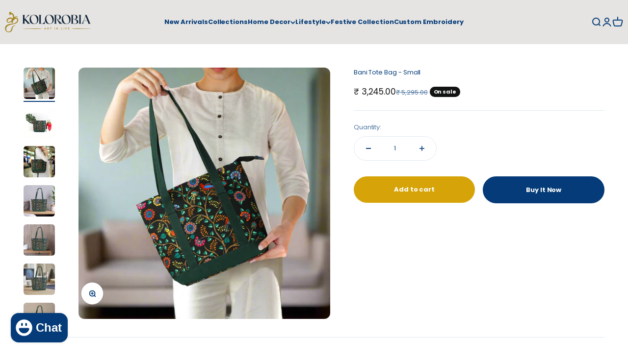

--- FILE ---
content_type: text/javascript;charset=utf-8
request_url: https://assets.cloudlift.app/api/assets/options.js?shop=mykolorobia.myshopify.com
body_size: 24582
content:
window.Cloudlift = window.Cloudlift || {};window.Cloudlift.options = { config: {"app":"options","shop":"mykolorobia.myshopify.com","url":"https://kolorobia.com","api":"https://api.cloudlift.app","assets":"https://cdn.jsdelivr.net/gh/cloudlift-app/cdn@0.15.21","mode":"prod","currencyFormats":{"moneyFormat":"₹ {{amount}}","moneyWithCurrencyFormat":"₹ {{amount}}"},"resources":["https://cdn.jsdelivr.net/gh/cloudlift-app/cdn@0.15.21/static/app-options.css","https://cdn.jsdelivr.net/gh/cloudlift-app/cdn@0.15.21/static/app-options.js"],"locale":"en","i18n":{"product.options.ai.generated.label":"Generated Images","product.options.text.align.right":"Text align right","product.options.discount.button":"Apply","product.options.discount.invalid":"Enter a valid discount code","product.options.library.button":"Select image","product.options.validity.dateMax":"Please enter a date before {max}","product.options.tabs.next":"Next","product.options.free":"FREE","product.options.ai.loading.generating":"Generating your image...","product.options.ai.removebg.button":"Remove Background","product.options.validity.upload.required":"Please upload a file","product.options.item.modal.title":"Update cart item?","product.options.item.modal.update":"Update","product.options.library.categories.button":"Show categories","product.options.tabs.previous":"Previous","product.options.validity.rangeOverflow":"Max allowed value {max}","product.options.file.link":"\uD83D\uDD17","product.options.ai.edit.placeholder":"Describe how to edit the image...","product.options.ai.update.button":"Update Image","product.options.bundle.hide":"Hide","product.options.text.style.bold":"Text bold","product.options.ai.edit.button":"Edit Image","product.options.validity.patternMismatch":"Please enter text to match: {pattern}","product.options.text.fontSize":"Text size","product.options.library.categories.label":"Categories","product.options.bundle.items":"items","product.options.ai.removebg.removed":"Background Removed","product.options.ai.button.generate":"Generate","product.options.validity.upload.max":"Maximum allowed file size is {max} MB","product.options.validity.rangeUnderflow":"Min allowed value {min}","product.options.text.style.italic":"Text italic","product.options.ai.prompt.placeholder":"Describe the image...","product.options.library.search.empty":"No results found","product.options.text.align.center":"Text center","product.options.ai.loading.editing":"Editing image...","product.options.discount.placeholder":"Discount code","product.options.ai.load_more":"Load More","product.options.validity.valueMissing":"Please enter a value","product.options.validity.tooLong":"Please enter less than {max} characters","product.options.ai.button.edit":"Edit Image","product.options.ai.edit.indicator":"Editing image","product.options.bundle.show":"Show","product.options.library.search.placeholder":"Search images","product.options.validity.selectMax":"Please select at most {max}","product.options.discount.valid":"Discount is applied at checkout","product.options.item.edit":"Edit ⚙️","product.options.item.modal.add":"Add new","product.options.validity.dateMin":"Please enter a date after {min}","product.options.library.images.button":"More images","product.options.validity.tooShort":"Please enter at least {min} characters","product.options.validity.selectMin":"Please select at least {min}","product.options.text.align.left":"Text align left"},"level":2,"version":"0.12.124","setup":true,"themeId":"156716040497","autoGallerySelector":".product .product-gallery","locationMode":0,"selector":"","previewLocationMode":0,"previewSelector":"","previewImgParent":1,"previewImgParentSelector":"","previewImgMainSelector":".product .product-gallery .product-gallery__media img","previewImgThumbnailSelector":".product .product-gallery .product-gallery__thumbnail img","itemImgParentSelector":"line-item, tr","previewSticky":false,"previewStickyMobile":"overlay","previewStickyMobileSize":25,"priceDraft":true,"priceDraftTitle":"","priceDraftShipping":false,"priceDraftTaxFree":false,"priceDraftRetention":3,"priceProductId":"","priceProductHandle":"","priceVariantId":"","priceVariantValue":0.01,"checkout":true,"checkoutConfig":{"debug":false,"update":false,"key":"1830149846"},"currencyConvert":true,"autoFulfil":false,"priceWeight":false,"extensions":"","theme":{"themeGallery":true},"fonts":[{"name":"Baxter","files":{"regular":"https://storage.googleapis.com/cloudlift-app-cloud-prod-assets/mykolorobia/f_FontsFree-Net-Baxter-Clean.ttf"},"type":2},{"name":"Block ","files":{"regular":"https://storage.googleapis.com/cloudlift-app-cloud-prod-assets/mykolorobia/f_block_merged.ttf"},"type":2},{"name":"Full Block 2 New","files":{"regular":"https://storage.googleapis.com/cloudlift-app-cloud-prod-assets/mykolorobia/f_Full_Block_Font.ttf"},"type":2}],"configs":[{"uuid":"clyie3kql3be","template":"tshirt_interactive","styles":{"label-color":"#555","input-color-selected":"#374151","option-font-size":"16px","input-background-color-selected":"#fff","input-background-color":"#fff","label-font-size":"18px","input-text-color":"#374151","input-border-color":"#d1d5db","font-family":"-apple-system, BlinkMacSystemFont, 'Segoe UI', Roboto,\nHelvetica, Arial, sans-serif, 'Apple Color Emoji', 'Segoe UI Emoji',\n'Segoe UI Symbol'","input-color":"#374151","option-margin":"20px","label-margin":"5px","info-icon-color":"#333","option-border-radius":"6px","input-border-color-focus":"#374151"},"theme":"default","css":"#clyie3kql3be .cl-po--wrapper{font-family:-apple-system,BlinkMacSystemFont,'Segoe UI',Roboto,Helvetica,Arial,sans-serif,'Apple Color Emoji','Segoe UI Emoji','Segoe UI Symbol'}#clyie3kql3be .cl-po--label{color:#555;font-size:18px;margin-bottom:5px}#clyie3kql3be .cl-po--info{width:18px;height:18px;background-color:#333}#clyie3kql3be .cl-po--help{color:#637381;font-size:14px}#clyie3kql3be .cl-po--option{color:#374151;margin-bottom:20px;font-size:16px}#clyie3kql3be .cl-po--input{color:#374151;background-color:#fff;font-size:16px;border-width:1px;border-color:#d1d5db;border-radius:6px;box-shadow:rgba(0,0,0,0) 0 0 0 0,rgba(0,0,0,0) 0 0 0 0,rgba(0,0,0,0.05) 0 1px 2px 0}#clyie3kql3be .cl-po--input:focus{outline:2px solid transparent;outline-offset:2px;box-shadow:#fff 0 0 0 0,#374151 0 0 0 1px,rgba(0,0,0,0.05) 0 1px 2px 0;border-color:#374151}#clyie3kql3be .cl-po--input.cl-po--invalid:focus{box-shadow:#fff 0 0 0 0,#c44e47 0 0 0 1px,rgba(0,0,0,0.05) 0 1px 2px 0;border-color:#c44e47}#clyie3kql3be .cl-po--swatch{background-color:#fff;border-width:1px;border-color:#d1d5db;border-radius:6px;box-shadow:rgba(0,0,0,0) 0 0 0 0,rgba(0,0,0,0) 0 0 0 0,rgba(0,0,0,0.05) 0 1px 2px 0}#clyie3kql3be .cl-po--input:checked+.cl-po--swatch-button{background-color:#fff;color:#374151}#clyie3kql3be input[type=radio]:checked+.cl-po--swatch,#clyie3kql3be input[type=checkbox]:checked+.cl-po--swatch{outline:2px solid transparent;outline-offset:2px;box-shadow:#fff 0 0 0 0,#374151 0 0 0 1px,rgba(0,0,0,0.05) 0 1px 2px 0;border-color:#374151}#clyie3kql3be input[type=checkbox]:checked.cl-po--input,#clyie3kql3be input[type=radio]:checked.cl-po--input{border-color:transparent;background-color:#374151}#clyie3kql3be .cl-po--option .choices__inner{color:#374151;background-color:#fff;border-width:1px;border-color:#d1d5db;border-radius:6px;box-shadow:rgba(0,0,0,0) 0 0 0 0,rgba(0,0,0,0) 0 0 0 0,rgba(0,0,0,0.05) 0 1px 2px 0}#clyie3kql3be .cl-po--option .choices.is-focused:not(.is-open) .choices__inner{outline:2px solid transparent;outline-offset:2px;box-shadow:#fff 0 0 0 0,#374151 0 0 0 1px,rgba(0,0,0,0.05) 0 1px 2px 0;border-color:#374151}#clyie3kql3be .cl-po--option .choices__list--multiple .choices__item{color:#374151;background-color:#fff;border-radius:6px;border:1px solid #d1d5db}#clyie3kql3be .cl-po--option .choices__list--multiple .choices__item.is-highlighted{color:#374151;background-color:#fff;border:1px solid #374151}#clyie3kql3be .cl-po--option .choices[data-type*=select-multiple] .choices__button{color:#374151;border-left:1px solid #d1d5db}#clyie3kql3be .cl-po--text-editor,#clyie3kql3be .cl-po--collapse.cl-po--edit{--text-editor-color:#374151}#clyie3kql3be .cl-po--text-editor .cl-po--swatch-button.selected{outline:2px solid transparent;outline-offset:2px;box-shadow:#fff 0 0 0 0,#374151 0 0 0 1px,rgba(0,0,0,0.05) 0 1px 2px 0;border-color:#374151;background-color:#fff;--text-editor-color:#374151}#clyie3kql3be .cl-po--collapse.cl-po--edit{border-left:1px solid #d1d5db;border-right:1px solid #d1d5db;border-bottom-color:#d1d5db}#clyie3kql3be .cl-po--collapse.cl-po--edit .cl-po--edit-label{color:#637381}#clyie3kql3be .cl-po--collapse.cl-po--edit:not(.cl-po--open){border-bottom:1px solid #d1d5db;border-bottom-left-radius:6px;border-bottom-right-radius:6px}#clyie3kql3be .cl-po--invalid{border-color:#c44e47}#clyie3kql3be .cl-po--errors{margin-top:10px}#clyie3kql3be .cl-po--error{font-size:16px;font-family:-apple-system,BlinkMacSystemFont,'Segoe UI',Roboto,Helvetica,Arial,sans-serif,'Apple Color Emoji','Segoe UI Emoji','Segoe UI Symbol';color:#fff;background-color:#c44e47;border-color:#b7423b;border-radius:6px}#clyie3kql3be .cl-po--collapse{color:#555;font-size:18px}#clyie3kql3be .cl-po--collapse:before{width:22px;height:22px}#clyie3kql3be .cl-po--panel{border-width:1px;border-color:#d1d5db;border-bottom-left-radius:6px;border-bottom-right-radius:6px;box-shadow:rgba(0,0,0,0) 0 0 0 0,rgba(0,0,0,0) 0 0 0 0,rgba(0,0,0,0.05) 0 1px 2px 0}","variantOption":false,"variantOptions":[],"options":[{"name":"Color","type":"dropdown","label":"Color of the Cap","value":"Beige and Black","required":true,"conditions":[],"params":{"textValueSelect":"","validationMsg":"","textClean":"","autocomplete":"","priceTextClean":"","pattern":"","labelPriceText":false,"valuePriceText":true,"groupDelimiter":"","help":"","textSearchValues":"","priceTemplate":"","searchValues":false,"labelValueText":false,"exclude":false,"placeholder":"","info":""},"values":[{"value":"Beige and Black","text":"","img":"https://cdn.shopify.com/s/files/1/0715/3369/1185/files/a_hhpL_IMG_7662.jpg"},{"value":"Beige and Purple","text":"","img":"https://cdn.shopify.com/s/files/1/0715/3369/1185/files/a_ZiZk_IMG_7659.jpg"},{"value":"Black","text":"","img":"https://cdn.shopify.com/s/files/1/0715/3369/1185/files/a_56nB_IMG_7631.jpg"},{"value":"Black and Red","text":"","img":"https://cdn.shopify.com/s/files/1/0715/3369/1185/files/a_EMZn_IMG_7720.jpg"},{"value":"Blue","text":"","img":"https://cdn.shopify.com/s/files/1/0715/3369/1185/files/a_OdM2_IMG_7655.jpg"},{"value":"Blue and Red","text":"","img":"https://cdn.shopify.com/s/files/1/0715/3369/1185/files/a_Akr1_IMG_7666.jpg"},{"value":"Light Blue","text":"","img":"https://cdn.shopify.com/s/files/1/0715/3369/1185/files/a_VRHi_IMG_7640.jpg"},{"value":"Red","text":"","img":"https://cdn.shopify.com/s/files/1/0715/3369/1185/files/a_aiJf_IMG_7670.jpg"},{"value":"Red and Blue and Neon","text":"","img":"https://cdn.shopify.com/s/files/1/0715/3369/1185/files/a_zS8Z_IMG_7746.jpg"},{"value":"White and Blue","text":"","img":"https://cdn.shopify.com/s/files/1/0715/3369/1185/files/a_zwJe_IMG_7636.jpg"}]},{"name":"Name","type":"text","label":"Write Your Text","value":"","required":false,"conditions":[],"params":{"validationMsg":"","max":10,"textClean":"","autocomplete":"","textHelp":"<b>{used}/{max}</b> only {left} left","priceTextClean":"","pattern":"","labelPriceText":false,"textUsage":false,"help":"","priceTemplate":"","placeholder":"","info":"Maximum length of the Initials can be 10.","textTransform":"none"}},{"name":"Text Color","type":"color-swatch","label":"Embroidery Thread Color ","value":"","required":false,"conditions":[],"params":{"grow":false,"validationMsg":"","textClean":"","autocomplete":"","priceTextClean":"","pattern":"","labelPriceText":false,"toggle":false,"valuePriceText":true,"help":"","priceTemplate":"","labelValueText":false,"exclude":false,"placeholder":"","info":"","multiSelect":false},"values":[{"value":"Black","text":"","color":"#000000"},{"value":"Red","text":"","color":"#ff0000"},{"value":"White","text":"","color":"#ffffff"},{"value":"Pink","text":"","color":"#dc7178"},{"value":"Dark Pink","text":"","color":"#ff1493"},{"value":"Green","text":"","color":"#4CBB17"},{"value":"Dark Green","text":"","color":"#355E3B"},{"value":"Blue","text":"","color":"#AFDBF5"},{"value":"Dark Blue","text":"","color":"#4169E1"},{"value":"Yellow","text":"","color":"#FFEA00"}]},{"name":"Upload Image","type":"upload","label":"Upload Image","value":"","required":false,"conditions":[],"params":{"validationMsg":"","textClean":"","autocomplete":"","dimensionRatio":false,"priceTextClean":"","pattern":"","labelPriceText":false,"dimensionCrop":false,"button":"","help":"","priceTemplate":"","dimensionUpdate":false,"placeholder":"","info":"only upload logo images for embroidery"}},{"name":"Variant","type":"group","value":"","required":false,"conditions":[],"params":{"collapseOpen":false,"collapseLabel":"","collapse":false,"groupLayout":"row"},"options":[{"name":"Beige and Black","type":"img-swatch","label":"Beige and black","value":"Front","required":false,"conditions":[{"data":"options","field":"Color","operator":"equals","value":"Beige and Black"}],"params":{"imgTooltip":false,"grow":false,"validationMsg":"","textClean":"","autocomplete":"","priceTextClean":"","pattern":"","labelPriceText":false,"toggle":false,"valuePriceText":true,"help":"","imgText":false,"priceTemplate":"","labelValueText":false,"exclude":false,"placeholder":"","info":"","multiSelect":false},"list":"ol00009583"},{"name":"Beige and Purple","type":"img-swatch","label":"Beige and Purple","value":"Front","required":false,"conditions":[{"data":"options","field":"Color","operator":"equals","value":"Beige and Purple"}],"params":{"imgTooltip":false,"grow":false,"validationMsg":"","textClean":"","autocomplete":"","priceTextClean":"","pattern":"","labelPriceText":false,"toggle":false,"valuePriceText":true,"help":"","imgText":false,"priceTemplate":"","labelValueText":false,"exclude":false,"placeholder":"","info":"","multiSelect":false},"list":"ol00009584"},{"name":"Black","type":"img-swatch","label":"Black","value":"Front","required":false,"conditions":[{"data":"options","field":"Color","operator":"equals","value":"Black"}],"params":{"imgTooltip":false,"grow":false,"validationMsg":"","textClean":"","autocomplete":"","priceTextClean":"","pattern":"","labelPriceText":false,"toggle":false,"valuePriceText":true,"help":"","imgText":false,"priceTemplate":"","labelValueText":false,"exclude":false,"placeholder":"","info":"","multiSelect":false},"list":"ol00009585"},{"name":"Blue","type":"img-swatch","label":"Blue","value":"Front","required":false,"conditions":[{"data":"options","field":"Color","operator":"equals","value":"Blue"}],"params":{"imgTooltip":false,"grow":false,"validationMsg":"","textClean":"","autocomplete":"","priceTextClean":"","pattern":"","labelPriceText":false,"toggle":false,"valuePriceText":true,"help":"","imgText":false,"priceTemplate":"","labelValueText":false,"exclude":false,"placeholder":"","info":"","multiSelect":false},"list":"ol00009587"},{"name":"Denim Blue and Red","type":"img-swatch","label":"Denim Blue and Red","value":"Front","required":true,"conditions":[{"data":"options","field":"Color","operator":"equals","value":"Blue and Red"}],"params":{"imgTooltip":false,"grow":false,"validationMsg":"","textClean":"","autocomplete":"","priceTextClean":"","pattern":"","labelPriceText":false,"toggle":false,"valuePriceText":true,"help":"","imgText":false,"priceTemplate":"","labelValueText":false,"exclude":false,"placeholder":"","info":"","multiSelect":false},"list":"ol00009588"},{"name":"Denim Black and Red","type":"img-swatch","label":"Denim Black and Red","value":"Front","required":false,"conditions":[{"data":"options","field":"Color","operator":"equals","value":"Black and Red"}],"params":{"imgTooltip":false,"grow":false,"validationMsg":"","textClean":"","autocomplete":"","priceTextClean":"","pattern":"","labelPriceText":false,"toggle":false,"valuePriceText":true,"help":"","imgText":false,"priceTemplate":"","labelValueText":false,"exclude":false,"placeholder":"","info":"","multiSelect":false},"list":"ol00009586"},{"name":"Light Blue","type":"img-swatch","label":"Light Blue","value":"Front","required":false,"conditions":[{"data":"options","field":"Color","operator":"equals","value":"Light Blue"}],"params":{"imgTooltip":false,"grow":false,"validationMsg":"","textClean":"","autocomplete":"","priceTextClean":"","pattern":"","labelPriceText":false,"toggle":false,"valuePriceText":true,"help":"","imgText":false,"priceTemplate":"","labelValueText":false,"exclude":false,"placeholder":"","info":"","multiSelect":false},"list":"ol00009589"},{"name":"Red","type":"img-swatch","label":"Red","value":"Front","required":false,"conditions":[{"data":"options","field":"Color","operator":"equals","value":"Red"}],"params":{"imgTooltip":false,"grow":false,"validationMsg":"","textClean":"","autocomplete":"","priceTextClean":"","pattern":"","labelPriceText":false,"toggle":false,"valuePriceText":true,"help":"","imgText":false,"priceTemplate":"","labelValueText":false,"exclude":false,"placeholder":"","info":"","multiSelect":false},"list":"ol00009590"},{"name":"Red Neon and Blue","type":"img-swatch","label":"Red Neon and Blue","value":"Front","required":false,"conditions":[{"data":"options","field":"Color","operator":"equals","value":"Red and Blue and Neon"}],"params":{"imgTooltip":false,"grow":false,"validationMsg":"","textClean":"","autocomplete":"","priceTextClean":"","pattern":"","labelPriceText":false,"toggle":false,"valuePriceText":true,"help":"","imgText":false,"priceTemplate":"","labelValueText":false,"exclude":false,"placeholder":"","info":"","multiSelect":false},"list":"ol00009592"},{"name":"White and Blue","type":"img-swatch","label":"White and Blue","value":"Front","required":false,"conditions":[{"data":"options","field":"Color","operator":"equals","value":"White and Blue"}],"params":{"imgTooltip":false,"grow":false,"validationMsg":"","textClean":"","autocomplete":"","priceTextClean":"","pattern":"","labelPriceText":false,"toggle":false,"valuePriceText":true,"help":"","imgText":false,"priceTemplate":"","labelValueText":false,"exclude":false,"placeholder":"","info":"","multiSelect":false},"list":"ol00009591"}]}],"lists":["ol00009592","ol00009590","ol00009591","ol00009585","ol00009586","ol00009583","ol00009584","ol00009589","ol00009587","ol00009588"],"targetMode":0,"conditionMode":1,"product":{"id":"9899462918449","title":"Customised Embroidery Hip Hop Caps","handle":"kolorobia-hip-hop-unisex-caps-premium-streetwear-left","type":"product","quantity":1},"conditions":[],"preview":true,"previewConfig":{"name":"Main","position":1,"export":true,"exportConfig":{"original":false,"originalProperty":"_original","thumbnail":true,"thumbnailProperty":"_preview","thumbnailWidth":500,"thumbnailHeight":500,"crop":false,"cropConfig":{"valid":false}},"width":1500,"height":1500,"layers":[{"name":"Beige and Black","type":"overlay_values","conditions":[{"data":"options","field":"Color","operator":"equals","value":"Beige and Black"}],"params":{"excludeThumbnail":false,"rotatable":false,"color":"","resizable":false,"variantOption":false,"interactive":false,"autoScaleRatio":true,"interactiveBox":false,"excludeOriginal":false,"autoCenterV":true,"autoScaleOverlay":false,"autoScale":true,"scaleX":1.0,"interactiveColor":"","scaleY":1.0,"refRect":false,"autoScaleMax":true,"x":0,"variant":false,"autoCenterH":true,"y":0,"autoPos":true,"autoRotate":false,"option":"Beige and Black"},"layers":[{"name":"Beige and Black_Right","type":"overlay","conditions":[{"data":"options","field":"Beige and Black","operator":"equals","value":"Right"}],"params":{"excludeThumbnail":false,"color":"","variantOption":false,"interactive":false,"autoCenterV":true,"autoScale":true,"scaleX":1.0,"interactiveColor":"","scaleY":1.0,"variant":false,"autoCenterH":true,"autoPos":true,"autoRotate":false,"rotatable":false,"resizable":false,"autoScaleRatio":true,"interactiveBox":false,"excludeOriginal":false,"url":"https://cdn.shopify.com/s/files/1/0715/3369/1185/files/a_ZLUU_1.jpg","autoScaleOverlay":false,"refRect":false,"autoScaleMax":true,"x":0,"y":0,"option":"Beige and Black"}},{"name":"Beige and Black_left","type":"overlay","conditions":[{"data":"options","field":"Beige and Black","operator":"equals","value":"left"}],"params":{"excludeThumbnail":false,"color":"","variantOption":false,"interactive":false,"autoCenterV":true,"autoScale":true,"scaleX":1.0,"interactiveColor":"","scaleY":1.0,"variant":false,"autoCenterH":true,"autoPos":true,"autoRotate":false,"rotatable":false,"resizable":false,"autoScaleRatio":true,"interactiveBox":false,"excludeOriginal":false,"url":"https://cdn.shopify.com/s/files/1/0715/3369/1185/files/a_FKNL_2.jpg","autoScaleOverlay":false,"refRect":false,"autoScaleMax":true,"x":0,"y":0,"option":"Beige and Black"}},{"name":"Beige and Black_Front","type":"overlay","conditions":[{"data":"options","field":"Beige and Black","operator":"equals","value":"Front"}],"params":{"excludeThumbnail":false,"color":"","variantOption":false,"interactive":false,"autoCenterV":true,"autoScale":true,"scaleX":1.0,"interactiveColor":"","scaleY":1.0,"variant":false,"autoCenterH":true,"autoPos":true,"autoRotate":false,"rotatable":false,"resizable":false,"autoScaleRatio":true,"interactiveBox":false,"excludeOriginal":false,"url":"https://cdn.shopify.com/s/files/1/0715/3369/1185/files/a_GThE_3.jpg","autoScaleOverlay":false,"refRect":false,"autoScaleMax":true,"x":0,"y":0,"option":"Beige and Black"}}]},{"name":"Beige and Purple","type":"overlay_values","conditions":[{"data":"options","field":"Color","operator":"equals","value":"Beige and Purple"}],"params":{"excludeThumbnail":false,"rotatable":false,"color":"","resizable":false,"variantOption":false,"interactive":false,"autoScaleRatio":true,"interactiveBox":false,"excludeOriginal":false,"autoCenterV":true,"autoScaleOverlay":false,"autoScale":true,"scaleX":1.0,"interactiveColor":"","scaleY":1.0,"refRect":false,"autoScaleMax":true,"x":0,"variant":false,"autoCenterH":true,"y":0,"autoPos":true,"autoRotate":false,"option":"Beige and Purple"},"layers":[{"name":"Beige and Purple_Right","type":"overlay","conditions":[{"data":"options","field":"Beige and Purple","operator":"equals","value":"Right"}],"params":{"excludeThumbnail":false,"color":"","variantOption":false,"interactive":false,"autoCenterV":true,"autoScale":true,"scaleX":1.0,"interactiveColor":"","scaleY":1.0,"variant":false,"autoCenterH":true,"autoPos":true,"autoRotate":false,"rotatable":false,"resizable":false,"autoScaleRatio":true,"interactiveBox":false,"excludeOriginal":false,"url":"https://cdn.shopify.com/s/files/1/0715/3369/1185/files/a_CyL8_1.jpg","autoScaleOverlay":false,"refRect":false,"autoScaleMax":true,"x":0,"y":0,"option":"Beige and Purple"}},{"name":"Beige and Purple_Left","type":"overlay","conditions":[{"data":"options","field":"Beige and Purple","operator":"equals","value":"Left"}],"params":{"excludeThumbnail":false,"color":"","variantOption":false,"interactive":false,"autoCenterV":true,"autoScale":true,"scaleX":1.0,"interactiveColor":"","scaleY":1.0,"variant":false,"autoCenterH":true,"autoPos":true,"autoRotate":false,"rotatable":false,"resizable":false,"autoScaleRatio":true,"interactiveBox":false,"excludeOriginal":false,"url":"https://cdn.shopify.com/s/files/1/0715/3369/1185/files/a_iw5w_2.jpg","autoScaleOverlay":false,"refRect":false,"autoScaleMax":true,"x":0,"y":0,"option":"Beige and Purple"}},{"name":"Beige and Purple_Front","type":"overlay","conditions":[{"data":"options","field":"Beige and Purple","operator":"equals","value":"Front"}],"params":{"excludeThumbnail":false,"color":"","variantOption":false,"interactive":false,"autoCenterV":true,"autoScale":true,"scaleX":1.0,"interactiveColor":"","scaleY":1.0,"variant":false,"autoCenterH":true,"autoPos":true,"autoRotate":false,"rotatable":false,"resizable":false,"autoScaleRatio":true,"interactiveBox":false,"excludeOriginal":false,"url":"https://cdn.shopify.com/s/files/1/0715/3369/1185/files/a_EI54_3.jpg","autoScaleOverlay":false,"refRect":false,"autoScaleMax":true,"x":0,"y":0,"option":"Beige and Purple"}}]},{"name":"Black","type":"overlay_values","conditions":[{"data":"options","field":"Color","operator":"equals","value":"Black"}],"params":{"excludeThumbnail":false,"rotatable":false,"color":"","resizable":false,"variantOption":false,"interactive":false,"autoScaleRatio":true,"interactiveBox":false,"excludeOriginal":false,"autoCenterV":true,"autoScaleOverlay":false,"autoScale":true,"scaleX":1.0,"interactiveColor":"","scaleY":1.0,"refRect":false,"autoScaleMax":true,"x":0,"variant":false,"autoCenterH":true,"y":0,"autoPos":true,"autoRotate":false,"option":"Black"},"layers":[{"name":"Black_Left","type":"overlay","conditions":[{"data":"options","field":"Black","operator":"equals","value":"Left"}],"params":{"excludeThumbnail":false,"color":"","variantOption":false,"interactive":false,"autoCenterV":true,"autoScale":true,"scaleX":1.0,"interactiveColor":"","scaleY":1.0,"variant":false,"autoCenterH":true,"autoPos":true,"autoRotate":false,"rotatable":false,"resizable":false,"autoScaleRatio":true,"interactiveBox":false,"excludeOriginal":false,"url":"https://cdn.shopify.com/s/files/1/0715/3369/1185/files/a_uRF2_2.jpg","autoScaleOverlay":false,"refRect":false,"autoScaleMax":true,"x":0,"y":0,"option":"Black"}},{"name":"Black_Right","type":"overlay","conditions":[{"data":"options","field":"Black","operator":"equals","value":"Right"}],"params":{"excludeThumbnail":false,"color":"","variantOption":false,"interactive":false,"autoCenterV":true,"autoScale":true,"scaleX":1.0,"interactiveColor":"","scaleY":1.0,"variant":false,"autoCenterH":true,"autoPos":true,"autoRotate":false,"rotatable":false,"resizable":false,"autoScaleRatio":true,"interactiveBox":false,"excludeOriginal":false,"url":"https://cdn.shopify.com/s/files/1/0715/3369/1185/files/a_W2nu_1.jpg","autoScaleOverlay":false,"refRect":false,"autoScaleMax":true,"x":0,"y":0,"option":"Black"}},{"name":"Black_Front","type":"overlay","conditions":[{"data":"options","field":"Black","operator":"equals","value":"Front"}],"params":{"excludeThumbnail":false,"color":"","variantOption":false,"interactive":false,"autoCenterV":true,"autoScale":true,"scaleX":1.0,"interactiveColor":"","scaleY":1.0,"variant":false,"autoCenterH":true,"autoPos":true,"autoRotate":false,"rotatable":false,"resizable":false,"autoScaleRatio":true,"interactiveBox":false,"excludeOriginal":false,"url":"https://cdn.shopify.com/s/files/1/0715/3369/1185/files/a_rdsz_3.jpg","autoScaleOverlay":false,"refRect":false,"autoScaleMax":true,"x":0,"y":0,"option":"Black"}}]},{"name":"Blue","type":"overlay_values","conditions":[{"data":"options","field":"Color","operator":"equals","value":"Blue"}],"params":{"excludeThumbnail":false,"rotatable":false,"color":"","resizable":false,"variantOption":false,"interactive":false,"autoScaleRatio":true,"interactiveBox":false,"excludeOriginal":false,"autoCenterV":true,"autoScaleOverlay":false,"autoScale":true,"scaleX":1.0,"interactiveColor":"","scaleY":1.0,"refRect":false,"autoScaleMax":true,"x":0,"variant":false,"autoCenterH":true,"y":0,"autoPos":true,"autoRotate":false,"option":"Blue"},"layers":[{"name":"Blue_Right","type":"overlay","conditions":[{"data":"options","field":"Blue","operator":"equals","value":"Right"}],"params":{"excludeThumbnail":false,"color":"","variantOption":false,"interactive":false,"autoCenterV":true,"autoScale":true,"scaleX":1.0,"interactiveColor":"","scaleY":1.0,"variant":false,"autoCenterH":true,"autoPos":true,"autoRotate":false,"rotatable":false,"resizable":false,"autoScaleRatio":true,"interactiveBox":false,"excludeOriginal":false,"url":"https://cdn.shopify.com/s/files/1/0715/3369/1185/files/a_zSaO_2.jpg","autoScaleOverlay":false,"refRect":false,"autoScaleMax":true,"x":0,"y":0,"option":"Blue"}},{"name":"Blue_Left","type":"overlay","conditions":[{"data":"options","field":"Blue","operator":"equals","value":"Left"}],"params":{"excludeThumbnail":false,"color":"","variantOption":false,"interactive":false,"autoCenterV":true,"autoScale":true,"scaleX":1.0,"interactiveColor":"","scaleY":1.0,"variant":false,"autoCenterH":true,"autoPos":true,"autoRotate":false,"rotatable":false,"resizable":false,"autoScaleRatio":true,"interactiveBox":false,"excludeOriginal":false,"url":"https://cdn.shopify.com/s/files/1/0715/3369/1185/files/a_q74j_1.jpg","autoScaleOverlay":false,"refRect":false,"autoScaleMax":true,"x":0,"y":0,"option":"Blue"}},{"name":"Blue_Front","type":"overlay","conditions":[{"data":"options","field":"Blue","operator":"equals","value":"Front"}],"params":{"excludeThumbnail":false,"color":"","variantOption":false,"interactive":false,"autoCenterV":true,"autoScale":true,"scaleX":1.0,"interactiveColor":"","scaleY":1.0,"variant":false,"autoCenterH":true,"autoPos":true,"autoRotate":false,"rotatable":false,"resizable":false,"autoScaleRatio":true,"interactiveBox":false,"excludeOriginal":false,"url":"https://cdn.shopify.com/s/files/1/0715/3369/1185/files/a_HtGD_3.jpg","autoScaleOverlay":false,"refRect":false,"autoScaleMax":true,"x":0,"y":0,"option":"Blue"}}]},{"name":"","type":"overlay_values","conditions":[{"data":"options","field":"Color","operator":"equals","value":"Blue and Red"}],"params":{"excludeThumbnail":false,"rotatable":false,"color":"","resizable":false,"variantOption":false,"interactive":false,"autoScaleRatio":true,"interactiveBox":false,"excludeOriginal":false,"autoCenterV":true,"autoScaleOverlay":false,"autoScale":true,"scaleX":1.0,"interactiveColor":"","scaleY":1.0,"refRect":false,"autoScaleMax":true,"x":0,"variant":false,"autoCenterH":true,"y":0,"autoPos":true,"autoRotate":false,"option":"Denim Blue and Red"},"layers":[{"name":"_Right","type":"overlay","conditions":[{"data":"options","field":"Denim Blue and Red","operator":"equals","value":"Right"}],"params":{"excludeThumbnail":false,"color":"","variantOption":false,"interactive":false,"autoCenterV":true,"autoScale":true,"scaleX":1.0,"interactiveColor":"","scaleY":1.0,"variant":false,"autoCenterH":true,"autoPos":true,"autoRotate":false,"rotatable":false,"resizable":false,"autoScaleRatio":true,"interactiveBox":false,"excludeOriginal":false,"url":"https://cdn.shopify.com/s/files/1/0715/3369/1185/files/a_bl6J_1.jpg","autoScaleOverlay":false,"refRect":false,"autoScaleMax":true,"x":0,"y":0,"option":"Denim Blue and Red"}},{"name":"_Left","type":"overlay","conditions":[{"data":"options","field":"Denim Blue and Red","operator":"equals","value":"Left"}],"params":{"excludeThumbnail":false,"color":"","variantOption":false,"interactive":false,"autoCenterV":true,"autoScale":true,"scaleX":1.0,"interactiveColor":"","scaleY":1.0,"variant":false,"autoCenterH":true,"autoPos":true,"autoRotate":false,"rotatable":false,"resizable":false,"autoScaleRatio":true,"interactiveBox":false,"excludeOriginal":false,"url":"https://cdn.shopify.com/s/files/1/0715/3369/1185/files/a_BpTC_2.jpg","autoScaleOverlay":false,"refRect":false,"autoScaleMax":true,"x":0,"y":0,"option":"Denim Blue and Red"}},{"name":"_Front","type":"overlay","conditions":[{"data":"options","field":"Denim Blue and Red","operator":"equals","value":"Front"}],"params":{"excludeThumbnail":false,"color":"","variantOption":false,"interactive":false,"autoCenterV":true,"autoScale":true,"scaleX":1.0,"interactiveColor":"","scaleY":1.0,"variant":false,"autoCenterH":true,"autoPos":true,"autoRotate":false,"rotatable":false,"resizable":false,"autoScaleRatio":true,"interactiveBox":false,"excludeOriginal":false,"url":"https://cdn.shopify.com/s/files/1/0715/3369/1185/files/a_IGzg_3.jpg","autoScaleOverlay":false,"refRect":false,"autoScaleMax":true,"x":0,"y":0,"option":"Denim Blue and Red"}}]},{"name":"Denim black and red","type":"overlay_values","conditions":[{"data":"options","field":"Color","operator":"equals","value":"Black and Red"}],"params":{"excludeThumbnail":false,"rotatable":false,"color":"","resizable":false,"variantOption":false,"interactive":false,"autoScaleRatio":true,"interactiveBox":false,"excludeOriginal":false,"autoCenterV":true,"autoScaleOverlay":false,"autoScale":true,"scaleX":1.0,"interactiveColor":"","scaleY":1.0,"refRect":false,"autoScaleMax":true,"x":0,"variant":false,"autoCenterH":true,"y":0,"autoPos":true,"autoRotate":false,"option":"Denim Black and Red"},"layers":[{"name":"Denim black and red_Right","type":"overlay","conditions":[{"data":"options","field":"Denim Black and Red","operator":"equals","value":"Right"}],"params":{"excludeThumbnail":false,"color":"","variantOption":false,"interactive":false,"autoCenterV":true,"autoScale":true,"scaleX":1.0,"interactiveColor":"","scaleY":1.0,"variant":false,"autoCenterH":true,"autoPos":true,"autoRotate":false,"rotatable":false,"resizable":false,"autoScaleRatio":true,"interactiveBox":false,"excludeOriginal":false,"url":"https://cdn.shopify.com/s/files/1/0715/3369/1185/files/a_Avfv_1.jpg","autoScaleOverlay":false,"refRect":false,"autoScaleMax":true,"x":0,"y":0,"option":"Denim Black and Red"}},{"name":"Denim black and red_Left","type":"overlay","conditions":[{"data":"options","field":"Denim Black and Red","operator":"equals","value":"Left"}],"params":{"excludeThumbnail":false,"color":"","variantOption":false,"interactive":false,"autoCenterV":true,"autoScale":true,"scaleX":1.0,"interactiveColor":"","scaleY":1.0,"variant":false,"autoCenterH":true,"autoPos":true,"autoRotate":false,"rotatable":false,"resizable":false,"autoScaleRatio":true,"interactiveBox":false,"excludeOriginal":false,"url":"https://cdn.shopify.com/s/files/1/0715/3369/1185/files/a_hRyu_2.jpg","autoScaleOverlay":false,"refRect":false,"autoScaleMax":true,"x":0,"y":0,"option":"Denim Black and Red"}},{"name":"Denim black and red_Front","type":"overlay","conditions":[{"data":"options","field":"Denim Black and Red","operator":"equals","value":"Front"}],"params":{"excludeThumbnail":false,"color":"","variantOption":false,"interactive":false,"autoCenterV":true,"autoScale":true,"scaleX":1.0,"interactiveColor":"","scaleY":1.0,"variant":false,"autoCenterH":true,"autoPos":true,"autoRotate":false,"rotatable":false,"resizable":false,"autoScaleRatio":true,"interactiveBox":false,"excludeOriginal":false,"url":"https://cdn.shopify.com/s/files/1/0715/3369/1185/files/a_oMJr_3.jpg","autoScaleOverlay":false,"refRect":false,"autoScaleMax":true,"x":0,"y":0,"option":"Denim Black and Red"}}]},{"name":"light blue","type":"overlay_values","conditions":[{"data":"options","field":"Color","operator":"equals","value":"Light Blue"}],"params":{"excludeThumbnail":false,"rotatable":false,"color":"","resizable":false,"variantOption":false,"interactive":false,"autoScaleRatio":true,"interactiveBox":false,"excludeOriginal":false,"autoCenterV":true,"autoScaleOverlay":false,"autoScale":true,"scaleX":1.0,"interactiveColor":"","scaleY":1.0,"refRect":false,"autoScaleMax":true,"x":0,"variant":false,"autoCenterH":true,"y":0,"autoPos":true,"autoRotate":false,"option":"Light Blue"},"layers":[{"name":"light blue_Right","type":"overlay","conditions":[{"data":"options","field":"Light Blue","operator":"equals","value":"Right"}],"params":{"excludeThumbnail":false,"color":"","variantOption":false,"interactive":false,"autoCenterV":true,"autoScale":true,"scaleX":1.0,"interactiveColor":"","scaleY":1.0,"variant":false,"autoCenterH":true,"autoPos":true,"autoRotate":false,"rotatable":false,"resizable":false,"autoScaleRatio":true,"interactiveBox":false,"excludeOriginal":false,"url":"https://cdn.shopify.com/s/files/1/0715/3369/1185/files/a_egiN_1.jpg","autoScaleOverlay":false,"refRect":false,"autoScaleMax":true,"x":0,"y":0,"option":"Light Blue"}},{"name":"light blue_Left","type":"overlay","conditions":[{"data":"options","field":"Light Blue","operator":"equals","value":"Left"}],"params":{"excludeThumbnail":false,"color":"","variantOption":false,"interactive":false,"autoCenterV":true,"autoScale":true,"scaleX":1.0,"interactiveColor":"","scaleY":1.0,"variant":false,"autoCenterH":true,"autoPos":true,"autoRotate":false,"rotatable":false,"resizable":false,"autoScaleRatio":true,"interactiveBox":false,"excludeOriginal":false,"url":"https://cdn.shopify.com/s/files/1/0715/3369/1185/files/a_YA9U_2.jpg","autoScaleOverlay":false,"refRect":false,"autoScaleMax":true,"x":0,"y":0,"option":"Light Blue"}},{"name":"light blue_Front","type":"overlay","conditions":[{"data":"options","field":"Light Blue","operator":"equals","value":"Front"}],"params":{"excludeThumbnail":false,"color":"","variantOption":false,"interactive":false,"autoCenterV":true,"autoScale":true,"scaleX":1.0,"interactiveColor":"","scaleY":1.0,"variant":false,"autoCenterH":true,"autoPos":true,"autoRotate":false,"rotatable":false,"resizable":false,"autoScaleRatio":true,"interactiveBox":false,"excludeOriginal":false,"url":"https://cdn.shopify.com/s/files/1/0715/3369/1185/files/a_hU0u_3.jpg","autoScaleOverlay":false,"refRect":false,"autoScaleMax":true,"x":0,"y":0,"option":"Light Blue"}}]},{"name":"Red","type":"overlay_values","conditions":[{"data":"options","field":"Color","operator":"equals","value":"Red"}],"params":{"excludeThumbnail":false,"rotatable":false,"color":"","resizable":false,"variantOption":false,"interactive":false,"autoScaleRatio":true,"interactiveBox":false,"excludeOriginal":false,"autoCenterV":true,"autoScaleOverlay":false,"autoScale":true,"scaleX":1.0,"interactiveColor":"","scaleY":1.0,"refRect":false,"autoScaleMax":true,"x":0,"variant":false,"autoCenterH":true,"y":0,"autoPos":true,"autoRotate":false,"option":"Red"},"layers":[{"name":"Red_Left","type":"overlay","conditions":[{"data":"options","field":"Red","operator":"equals","value":"Left"}],"params":{"excludeThumbnail":false,"color":"","variantOption":false,"interactive":false,"autoCenterV":true,"autoScale":true,"scaleX":1.0,"interactiveColor":"","scaleY":1.0,"variant":false,"autoCenterH":true,"autoPos":true,"autoRotate":false,"rotatable":false,"resizable":false,"autoScaleRatio":true,"interactiveBox":false,"excludeOriginal":false,"url":"https://cdn.shopify.com/s/files/1/0715/3369/1185/files/a_PaNx_2.jpg","autoScaleOverlay":false,"refRect":false,"autoScaleMax":true,"x":0,"y":0,"option":"Red"}},{"name":"Red_Right","type":"overlay","conditions":[{"data":"options","field":"Red","operator":"equals","value":"Right"}],"params":{"excludeThumbnail":false,"color":"","variantOption":false,"interactive":false,"autoCenterV":true,"autoScale":true,"scaleX":1.0,"interactiveColor":"","scaleY":1.0,"variant":false,"autoCenterH":true,"autoPos":true,"autoRotate":false,"rotatable":false,"resizable":false,"autoScaleRatio":true,"interactiveBox":false,"excludeOriginal":false,"url":"https://cdn.shopify.com/s/files/1/0715/3369/1185/files/a_p4D0_1.jpg","autoScaleOverlay":false,"refRect":false,"autoScaleMax":true,"x":0,"y":0,"option":"Red"}},{"name":"Red_Front","type":"overlay","conditions":[{"data":"options","field":"Red","operator":"equals","value":"Front"}],"params":{"excludeThumbnail":false,"color":"","variantOption":false,"interactive":false,"autoCenterV":true,"autoScale":true,"scaleX":1.0,"interactiveColor":"","scaleY":1.0,"variant":false,"autoCenterH":true,"autoPos":true,"autoRotate":false,"rotatable":false,"resizable":false,"autoScaleRatio":true,"interactiveBox":false,"excludeOriginal":false,"url":"https://cdn.shopify.com/s/files/1/0715/3369/1185/files/a_bTCz_3.jpg","autoScaleOverlay":false,"refRect":false,"autoScaleMax":true,"x":0,"y":0,"option":"Red"}}]},{"name":"Red Neon and Blue","type":"overlay_values","conditions":[{"data":"options","field":"Color","operator":"equals","value":"Red and Blue and Neon"}],"params":{"excludeThumbnail":false,"rotatable":false,"color":"","resizable":false,"variantOption":false,"interactive":false,"autoScaleRatio":true,"interactiveBox":false,"excludeOriginal":false,"autoCenterV":true,"autoScaleOverlay":false,"autoScale":true,"scaleX":1.0,"interactiveColor":"","scaleY":1.0,"refRect":false,"autoScaleMax":true,"x":0,"variant":false,"autoCenterH":true,"y":0,"autoPos":true,"autoRotate":false,"option":"Red Neon and Blue"},"layers":[{"name":"Red Neon and Blue_Front","type":"overlay","conditions":[{"data":"options","field":"Red Neon and Blue","operator":"equals","value":"Front"}],"params":{"excludeThumbnail":false,"color":"","variantOption":false,"interactive":false,"autoCenterV":true,"autoScale":true,"scaleX":1.0,"interactiveColor":"","scaleY":1.0,"variant":false,"autoCenterH":true,"autoPos":true,"autoRotate":false,"rotatable":false,"resizable":false,"autoScaleRatio":true,"interactiveBox":false,"excludeOriginal":false,"url":"https://cdn.shopify.com/s/files/1/0715/3369/1185/files/a_NpUi_WhatsApp_20Image_202024-10-01_20at_2011.34.01_20AM.jpg","autoScaleOverlay":false,"refRect":false,"autoScaleMax":true,"x":0,"y":0,"option":"Red Neon and Blue"}}]},{"name":"White and Blue","type":"overlay_values","conditions":[{"data":"options","field":"Color","operator":"equals","value":"White and Blue"}],"params":{"excludeThumbnail":false,"rotatable":false,"color":"","resizable":false,"variantOption":false,"interactive":false,"autoScaleRatio":true,"interactiveBox":false,"excludeOriginal":false,"autoCenterV":true,"autoScaleOverlay":false,"autoScale":true,"scaleX":1.0,"interactiveColor":"","scaleY":1.0,"refRect":false,"autoScaleMax":true,"x":0,"variant":false,"autoCenterH":true,"y":0,"autoPos":true,"autoRotate":false,"option":"White and Blue"},"layers":[{"name":"White and Blue_White and light blue front","type":"overlay","conditions":[{"data":"options","field":"White and Blue","operator":"equals","value":"White and light blue front"}],"params":{"excludeThumbnail":false,"color":"","variantOption":false,"interactive":false,"autoCenterV":true,"autoScale":true,"scaleX":1.0,"interactiveColor":"","scaleY":1.0,"variant":false,"autoCenterH":true,"autoPos":true,"autoRotate":false,"rotatable":false,"resizable":false,"autoScaleRatio":true,"interactiveBox":false,"excludeOriginal":false,"url":"https://cdn.shopify.com/s/files/1/0715/3369/1185/files/a_zwJe_IMG_7636.jpg","autoScaleOverlay":false,"refRect":false,"autoScaleMax":true,"x":0,"y":0,"option":"White and Blue"}},{"name":"White and Blue_White-and-light-Blue-Left","type":"overlay","conditions":[{"data":"options","field":"White and Blue","operator":"equals","value":"White-and-light-Blue-Left"}],"params":{"excludeThumbnail":false,"color":"","variantOption":false,"interactive":false,"autoCenterV":true,"autoScale":true,"scaleX":1.0,"interactiveColor":"","scaleY":1.0,"variant":false,"autoCenterH":true,"autoPos":true,"autoRotate":false,"rotatable":false,"resizable":false,"autoScaleRatio":true,"interactiveBox":false,"excludeOriginal":false,"url":"https://cdn.shopify.com/s/files/1/0715/3369/1185/files/a_aV6v_White-and-light-Blue-Left.png","autoScaleOverlay":false,"refRect":false,"autoScaleMax":true,"x":0,"y":0,"option":"White and Blue"}},{"name":"White and Blue_White-and-light-Blue-Right","type":"overlay","conditions":[{"data":"options","field":"White and Blue","operator":"equals","value":"White-and-light-Blue-Right"}],"params":{"excludeThumbnail":false,"color":"","variantOption":false,"interactive":false,"autoCenterV":true,"autoScale":true,"scaleX":1.0,"interactiveColor":"","scaleY":1.0,"variant":false,"autoCenterH":true,"autoPos":true,"autoRotate":false,"rotatable":false,"resizable":false,"autoScaleRatio":true,"interactiveBox":false,"excludeOriginal":false,"url":"https://cdn.shopify.com/s/files/1/0715/3369/1185/files/a_1d8O_White-and-light-Blue-Right.png","autoScaleOverlay":false,"refRect":false,"autoScaleMax":true,"x":0,"y":0,"option":"White and Blue"}}]},{"name":"layer_text","type":"text","conditions":[],"params":{"excludeThumbnail":false,"fontSizeStep":5,"interactive":true,"autoScale":true,"refX":-85,"scaleX":1.0,"interactiveColor":"#ffffff","scaleY":1.0,"refY":116,"fontFamily":"Baxter","text":"Text","textShadow":false,"fontWeight":"normal","rotatable":false,"textBox":false,"textStroke":false,"textAlign":"left","autoScaleRatio":true,"fontStyle":"normal","excludeOriginal":false,"refRect":true,"refHeight":1062.0,"fontSize":82,"option":"Name","color":"#ffffff","textStrokeColor":"","textShadowColor":"","autoCenterV":true,"refWidth":1701.0,"autoCenterH":true,"textPath":false,"autoPos":true,"autoRotate":false,"editor":{"font":true,"size":false,"align":false,"color":false,"style":false},"resizable":true,"letterSpacing":0.0,"textPattern":false,"interactiveBox":true,"textEditor":true,"autoScaleOverlay":false,"refAngle":0,"autoScaleMax":false,"x":0,"y":0,"lineHeight":1.1,"collapseLabel":"","optionColor":"Text Color","textVertical":false,"fontSizeFactor":2,"collapse":false}},{"name":"Upload","type":"upload","conditions":[],"params":{"excludeThumbnail":false,"color":"","interactive":true,"autoCenterV":true,"autoScale":true,"cropLabel":"","refX":104,"scaleX":1.3841666666666668,"interactiveColor":"","scaleY":1.3841666666666668,"refY":159,"refWidth":1307.0,"removeBgKey":"","autoCenterH":true,"autoPos":true,"autoRotate":false,"rotatable":true,"canvasRotate":false,"resizable":true,"autoScaleRatio":true,"interactiveBox":true,"excludeOriginal":false,"autoScaleOverlay":false,"refAngle":0,"refRect":true,"refHeight":769.0,"autoScaleMax":true,"x":-47,"y":-528,"crop":true,"option":"Upload Image"}}],"gallery":false,"galleryConfig":{"exclude":[],"excludeVariants":false,"hideThumbnails":false,"hideThumbnailsMobile":false,"pagination":false,"paginationMobile":false,"arrows":false,"previewActive":false,"loader":false,"layout":"bottom"},"views":[]}},{"uuid":"cl9x776ij4cb","template":"tshirt_interactive","styles":{"label-color":"#555","input-color-selected":"#374151","option-font-size":"16px","input-background-color-selected":"#fff","input-background-color":"#fff","label-font-size":"18px","input-text-color":"#374151","input-border-color":"#d1d5db","font-family":"-apple-system, BlinkMacSystemFont, 'Segoe UI', Roboto,\nHelvetica, Arial, sans-serif, 'Apple Color Emoji', 'Segoe UI Emoji',\n'Segoe UI Symbol'","input-color":"#374151","option-margin":"20px","label-margin":"5px","info-icon-color":"#333","option-border-radius":"6px","input-border-color-focus":"#374151"},"theme":"default","css":"#cl9x776ij4cb .cl-po--wrapper{font-family:-apple-system,BlinkMacSystemFont,'Segoe UI',Roboto,Helvetica,Arial,sans-serif,'Apple Color Emoji','Segoe UI Emoji','Segoe UI Symbol'}#cl9x776ij4cb .cl-po--label{color:#555;font-size:18px;margin-bottom:5px}#cl9x776ij4cb .cl-po--info{width:18px;height:18px;background-color:#333}#cl9x776ij4cb .cl-po--help{color:#637381;font-size:14px}#cl9x776ij4cb .cl-po--option{color:#374151;margin-bottom:20px;font-size:16px}#cl9x776ij4cb .cl-po--input{color:#374151;background-color:#fff;font-size:16px;border-width:1px;border-color:#d1d5db;border-radius:6px;box-shadow:rgba(0,0,0,0) 0 0 0 0,rgba(0,0,0,0) 0 0 0 0,rgba(0,0,0,0.05) 0 1px 2px 0}#cl9x776ij4cb .cl-po--input:focus{outline:2px solid transparent;outline-offset:2px;box-shadow:#fff 0 0 0 0,#374151 0 0 0 1px,rgba(0,0,0,0.05) 0 1px 2px 0;border-color:#374151}#cl9x776ij4cb .cl-po--input.cl-po--invalid:focus{box-shadow:#fff 0 0 0 0,#c44e47 0 0 0 1px,rgba(0,0,0,0.05) 0 1px 2px 0;border-color:#c44e47}#cl9x776ij4cb .cl-po--swatch{background-color:#fff;border-width:1px;border-color:#d1d5db;border-radius:6px;box-shadow:rgba(0,0,0,0) 0 0 0 0,rgba(0,0,0,0) 0 0 0 0,rgba(0,0,0,0.05) 0 1px 2px 0}#cl9x776ij4cb .cl-po--input:checked+.cl-po--swatch-button{background-color:#fff;color:#374151}#cl9x776ij4cb input[type=radio]:checked+.cl-po--swatch,#cl9x776ij4cb input[type=checkbox]:checked+.cl-po--swatch{outline:2px solid transparent;outline-offset:2px;box-shadow:#fff 0 0 0 0,#374151 0 0 0 1px,rgba(0,0,0,0.05) 0 1px 2px 0;border-color:#374151}#cl9x776ij4cb input[type=checkbox]:checked.cl-po--input,#cl9x776ij4cb input[type=radio]:checked.cl-po--input{border-color:transparent;background-color:#374151}#cl9x776ij4cb .cl-po--option .choices__inner{color:#374151;background-color:#fff;border-width:1px;border-color:#d1d5db;border-radius:6px;box-shadow:rgba(0,0,0,0) 0 0 0 0,rgba(0,0,0,0) 0 0 0 0,rgba(0,0,0,0.05) 0 1px 2px 0}#cl9x776ij4cb .cl-po--option .choices.is-focused:not(.is-open) .choices__inner{outline:2px solid transparent;outline-offset:2px;box-shadow:#fff 0 0 0 0,#374151 0 0 0 1px,rgba(0,0,0,0.05) 0 1px 2px 0;border-color:#374151}#cl9x776ij4cb .cl-po--option .choices__list--multiple .choices__item{color:#374151;background-color:#fff;border-radius:6px;border:1px solid #d1d5db}#cl9x776ij4cb .cl-po--option .choices__list--multiple .choices__item.is-highlighted{color:#374151;background-color:#fff;border:1px solid #374151}#cl9x776ij4cb .cl-po--option .choices[data-type*=select-multiple] .choices__button{color:#374151;border-left:1px solid #d1d5db}#cl9x776ij4cb .cl-po--text-editor,#cl9x776ij4cb .cl-po--collapse.cl-po--edit{--text-editor-color:#374151}#cl9x776ij4cb .cl-po--text-editor .cl-po--swatch-button.selected{outline:2px solid transparent;outline-offset:2px;box-shadow:#fff 0 0 0 0,#374151 0 0 0 1px,rgba(0,0,0,0.05) 0 1px 2px 0;border-color:#374151;background-color:#fff;--text-editor-color:#374151}#cl9x776ij4cb .cl-po--collapse.cl-po--edit{border-left:1px solid #d1d5db;border-right:1px solid #d1d5db;border-bottom-color:#d1d5db}#cl9x776ij4cb .cl-po--collapse.cl-po--edit .cl-po--edit-label{color:#637381}#cl9x776ij4cb .cl-po--collapse.cl-po--edit:not(.cl-po--open){border-bottom:1px solid #d1d5db;border-bottom-left-radius:6px;border-bottom-right-radius:6px}#cl9x776ij4cb .cl-po--invalid{border-color:#c44e47}#cl9x776ij4cb .cl-po--errors{margin-top:10px}#cl9x776ij4cb .cl-po--error{font-size:16px;font-family:-apple-system,BlinkMacSystemFont,'Segoe UI',Roboto,Helvetica,Arial,sans-serif,'Apple Color Emoji','Segoe UI Emoji','Segoe UI Symbol';color:#fff;background-color:#c44e47;border-color:#b7423b;border-radius:6px}#cl9x776ij4cb .cl-po--collapse{color:#555;font-size:18px}#cl9x776ij4cb .cl-po--collapse:before{width:22px;height:22px}#cl9x776ij4cb .cl-po--panel{border-width:1px;border-color:#d1d5db;border-bottom-left-radius:6px;border-bottom-right-radius:6px;box-shadow:rgba(0,0,0,0) 0 0 0 0,rgba(0,0,0,0) 0 0 0 0,rgba(0,0,0,0.05) 0 1px 2px 0}","variantOption":false,"variantOptions":[],"options":[{"name":"Color","type":"dropdown","label":"Color of the Cap","value":"Beige","required":true,"conditions":[],"params":{"textValueSelect":"","validationMsg":"","textClean":"","autocomplete":"","priceTextClean":"","pattern":"","labelPriceText":false,"valuePriceText":true,"groupDelimiter":"","help":"","textSearchValues":"","priceTemplate":"","searchValues":false,"labelValueText":false,"exclude":false,"placeholder":"","info":""},"values":[{"value":"Beige","text":"","img":"https://cdn.shopify.com/s/files/1/0715/3369/1185/files/a_Ovsr_IMG_7574.jpg"},{"value":"Black with White Lining","text":"","img":"https://cdn.shopify.com/s/files/1/0715/3369/1185/files/a_ThEE_IMG_7607.jpg"},{"value":"Brown","text":"","img":"https://cdn.shopify.com/s/files/1/0715/3369/1185/files/a_KKje_IMG_7593.jpg"},{"value":"Blue with White lining","text":"","img":"https://cdn.shopify.com/s/files/1/0715/3369/1185/files/a_yo4N_IMG_7624.jpg"},{"value":"Reddish Brown","text":"","img":"https://cdn.shopify.com/s/files/1/0715/3369/1185/files/a_Riri_IMG_7616.jpg"},{"value":"Greenish Brown","text":"","img":"https://cdn.shopify.com/s/files/1/0715/3369/1185/files/a_le98_IMG_7583.jpg"},{"value":"Dark Green","text":"","img":"https://cdn.shopify.com/s/files/1/0715/3369/1185/files/a_zOgv_IMG_7603.jpg"},{"value":"Black with White lining with Net","text":"","img":"https://cdn.shopify.com/s/files/1/0715/3369/1185/files/a_DKvA_IMG_7724.jpg"},{"value":"Sky Blue ","text":"","img":"https://cdn.shopify.com/s/files/1/0715/3369/1185/files/a_QQvj_IMG_7563.jpg"},{"value":"Pink","text":"","img":"https://cdn.shopify.com/s/files/1/0715/3369/1185/files/a_gtES_IMG_7645.jpg"},{"value":"Purple","text":"","img":"https://cdn.shopify.com/s/files/1/0715/3369/1185/files/a_XV7u_IMG_7598.jpg"},{"value":"Purple and White with Net","text":"","img":"https://cdn.shopify.com/s/files/1/0715/3369/1185/files/a_CqMT_IMG_7729.jpg"},{"value":"Dark Red","text":"","img":"https://cdn.shopify.com/s/files/1/0715/3369/1185/files/a_xtIa_IMG_7589.jpg"},{"value":"Yellow","text":"","img":"https://cdn.shopify.com/s/files/1/0715/3369/1185/files/a_KgzA_IMG_7569.jpg"},{"value":"Jet Black","text":"","img":"https://cdn.shopify.com/s/files/1/0715/3369/1185/files/a_GoSA_IMG_7612.jpg"},{"value":"Denim Black with Stiches","text":"","img":"https://cdn.shopify.com/s/files/1/0715/3369/1185/files/a_OPRc_IMG_7689.jpg"},{"value":"Denim Black without Stiches","text":"","img":"https://cdn.shopify.com/s/files/1/0715/3369/1185/files/a_VN0z_IMG_7713.jpg"},{"value":"Denim Dark Blue with Stiches","text":"","img":"https://cdn.shopify.com/s/files/1/0715/3369/1185/files/a_oI8X_IMG_7709.jpg"},{"value":"Denim Dark Blue without Stiches","text":"","img":"https://cdn.shopify.com/s/files/1/0715/3369/1185/files/a_5xio_IMG_7682.jpg"},{"value":"Denim Light Blue with Stiches","text":"","img":"https://cdn.shopify.com/s/files/1/0715/3369/1185/files/a_ssnI_IMG_7701.jpg"},{"value":"Denim Light Blue without Stiches","text":"","img":"https://cdn.shopify.com/s/files/1/0715/3369/1185/files/a_oVxj_IMG_7717.jpg"},{"value":"Navy Blue","text":"","img":"https://cdn.shopify.com/s/files/1/0715/3369/1185/files/a_xtKc_1.png"},{"value":"Teelish Blue","text":"","img":"https://cdn.shopify.com/s/files/1/0715/3369/1185/files/a_hnEd_Teelish_20Blue_20.jpg"},{"value":"Dark Blue with Stiches","text":"","img":"https://cdn.shopify.com/s/files/1/0715/3369/1185/files/a_qE7D_IMG_7693.jpg"},{"value":"Dark Blue without Stiches","text":"","img":"https://cdn.shopify.com/s/files/1/0715/3369/1185/files/a_mzSa_IMG_7705.jpg"}]},{"name":"Name","type":"text","label":"Write Your Text","value":"","required":false,"conditions":[],"params":{"validationMsg":"","max":10,"textClean":"","autocomplete":"","textHelp":"<b>{used}/{max}</b> only {left} left","priceTextClean":"","pattern":"","labelPriceText":false,"textUsage":false,"help":"","priceTemplate":"","placeholder":"","info":"Maximum length of the Initials can be 10.","textTransform":"none"}},{"name":"Text Color","type":"color-swatch","label":"Embroidery Thread Color ","value":"","required":false,"conditions":[],"params":{"grow":false,"validationMsg":"","textClean":"","autocomplete":"","priceTextClean":"","pattern":"","labelPriceText":false,"toggle":false,"valuePriceText":true,"help":"","priceTemplate":"","labelValueText":false,"exclude":false,"placeholder":"","info":"","multiSelect":false},"values":[{"value":"Black","text":"","color":"#000000"},{"value":"Red","text":"","color":"#ff0000"},{"value":"White","text":"","color":"#ffffff"},{"value":"Pink","text":"","color":"#dc7178"},{"value":"Dark Pink","text":"","color":"#ff1493"},{"value":"Green","text":"","color":"#4CBB17"},{"value":"Dark Green","text":"","color":"#355E3B"},{"value":"Blue","text":"","color":"#AFDBF5"},{"value":"Dark Blue","text":"","color":"#4169E1"},{"value":"Yellow","text":"","color":"#FFEA00"}]},{"name":"Upload Image","type":"upload","label":"Upload Image","value":"","required":false,"conditions":[],"params":{"validationMsg":"","textClean":"","autocomplete":"","dimensionRatio":false,"priceTextClean":"","pattern":"","labelPriceText":false,"dimensionCrop":false,"button":"","help":"","priceTemplate":"","dimensionUpdate":false,"placeholder":"","info":"only upload logo images for embroidery"}},{"name":"Variant","type":"group","value":"","required":false,"conditions":[],"params":{"collapseOpen":false,"collapseLabel":"","collapse":false,"groupLayout":"row"},"options":[{"name":"Beige","type":"img-swatch","label":"Beige","value":"Front","required":false,"conditions":[{"data":"options","field":"Color","operator":"equals","value":"Beige"}],"params":{"imgTooltip":false,"grow":false,"validationMsg":"","textClean":"","autocomplete":"","priceTextClean":"","pattern":"","labelPriceText":false,"toggle":false,"valuePriceText":true,"help":"","imgText":false,"priceTemplate":"","labelValueText":false,"exclude":false,"placeholder":"","info":"","multiSelect":false},"list":"ol00009593"},{"name":"Black with White Lining","type":"img-swatch","label":"Black with White Lining","value":"Front","required":false,"conditions":[{"data":"options","field":"Color","operator":"equals","value":"Black with White Lining"}],"params":{"imgTooltip":false,"grow":false,"validationMsg":"","textClean":"","autocomplete":"","priceTextClean":"","pattern":"","labelPriceText":false,"toggle":false,"valuePriceText":true,"help":"","imgText":false,"priceTemplate":"","labelValueText":false,"exclude":false,"placeholder":"","info":"","multiSelect":false},"list":"ol00009594"},{"name":"Brown","type":"img-swatch","label":"Brown","value":"Front","required":false,"conditions":[{"data":"options","field":"Color","operator":"equals","value":"Brown"}],"params":{"imgTooltip":false,"grow":false,"validationMsg":"","textClean":"","autocomplete":"","priceTextClean":"","pattern":"","labelPriceText":false,"toggle":false,"valuePriceText":true,"help":"","imgText":false,"priceTemplate":"","labelValueText":false,"exclude":false,"placeholder":"","info":"","multiSelect":false},"list":"ol00009595"},{"name":"Blue with White lining","type":"img-swatch","label":"Blue with White lining","value":"Front","required":false,"conditions":[{"data":"options","field":"Color","operator":"equals","value":"Blue with White lining"}],"params":{"imgTooltip":false,"grow":false,"validationMsg":"","textClean":"","autocomplete":"","priceTextClean":"","pattern":"","labelPriceText":false,"toggle":false,"valuePriceText":true,"help":"","imgText":false,"priceTemplate":"","labelValueText":false,"exclude":false,"placeholder":"","info":"","multiSelect":false},"list":"ol00009596"},{"name":"Reddish Brown","type":"img-swatch","label":"Reddish Brown","value":"Front","required":true,"conditions":[{"data":"options","field":"Color","operator":"equals","value":"Reddish Brown"}],"params":{"imgTooltip":false,"grow":false,"validationMsg":"","textClean":"","autocomplete":"","priceTextClean":"","pattern":"","labelPriceText":false,"toggle":false,"valuePriceText":true,"help":"","imgText":false,"priceTemplate":"","labelValueText":false,"exclude":false,"placeholder":"","info":"","multiSelect":false},"list":"ol00009597"},{"name":"Greenish Brown","type":"img-swatch","label":"Greenish Brown","value":"Front","required":false,"conditions":[{"data":"options","field":"Color","operator":"equals","value":"Greenish Brown"}],"params":{"imgTooltip":false,"grow":false,"validationMsg":"","textClean":"","autocomplete":"","priceTextClean":"","pattern":"","labelPriceText":false,"toggle":false,"valuePriceText":true,"help":"","imgText":false,"priceTemplate":"","labelValueText":false,"exclude":false,"placeholder":"","info":"","multiSelect":false},"list":"ol00009598"},{"name":"Dark Green","type":"img-swatch","label":"Dark Green","value":"Front","required":false,"conditions":[{"data":"options","field":"Color","operator":"equals","value":"Dark Green"}],"params":{"imgTooltip":false,"grow":false,"validationMsg":"","textClean":"","autocomplete":"","priceTextClean":"","pattern":"","labelPriceText":false,"toggle":false,"valuePriceText":true,"help":"","imgText":false,"priceTemplate":"","labelValueText":false,"exclude":false,"placeholder":"","info":"","multiSelect":false},"list":"ol00009599"},{"name":"Black with White Lining With Net","type":"img-swatch","label":"Black with White Lining With Net","value":"Black with white lining and net","required":false,"conditions":[{"data":"options","field":"Color","operator":"equals","value":"Black with White lining with Net"}],"params":{"imgTooltip":false,"grow":false,"validationMsg":"","textClean":"","autocomplete":"","priceTextClean":"","pattern":"","labelPriceText":false,"toggle":false,"valuePriceText":true,"help":"","imgText":false,"priceTemplate":"","labelValueText":false,"exclude":false,"placeholder":"","info":"","multiSelect":false},"list":"ol00009221"},{"name":"Sky Blue","type":"img-swatch","label":"Sky Blue","value":"Front","required":false,"conditions":[{"data":"options","field":"Color","operator":"equals","value":"Sky Blue "}],"params":{"imgTooltip":false,"grow":false,"validationMsg":"","textClean":"","autocomplete":"","priceTextClean":"","pattern":"","labelPriceText":false,"toggle":false,"valuePriceText":true,"help":"","imgText":false,"priceTemplate":"","labelValueText":false,"exclude":false,"placeholder":"","info":"","multiSelect":false},"list":"ol00009600"},{"name":"Pink","type":"img-swatch","label":"Pink","value":"Front","required":false,"conditions":[{"data":"options","field":"Color","operator":"equals","value":"Pink"}],"params":{"imgTooltip":false,"grow":false,"validationMsg":"","textClean":"","autocomplete":"","priceTextClean":"","pattern":"","labelPriceText":false,"toggle":false,"valuePriceText":true,"help":"","imgText":false,"priceTemplate":"","labelValueText":false,"exclude":false,"placeholder":"","info":"","multiSelect":false},"list":"ol00009601"},{"name":"purple","type":"img-swatch","label":"Purple","value":"Front","required":false,"conditions":[{"data":"options","field":"Color","operator":"equals","value":"Purple"}],"params":{"imgTooltip":false,"grow":false,"validationMsg":"","textClean":"","autocomplete":"","priceTextClean":"","pattern":"","labelPriceText":false,"toggle":false,"valuePriceText":true,"help":"","imgText":false,"priceTemplate":"","labelValueText":false,"exclude":false,"placeholder":"","info":"","multiSelect":false},"list":"ol00009602"},{"name":"Purple and White with Net","type":"img-swatch","label":"Purple and White with Net","value":"purple white net","required":false,"conditions":[{"data":"options","field":"Color","operator":"equals","value":"Purple and White with Net"}],"params":{"imgTooltip":false,"grow":false,"validationMsg":"","textClean":"","autocomplete":"","priceTextClean":"","pattern":"","labelPriceText":false,"toggle":false,"valuePriceText":true,"help":"","imgText":false,"priceTemplate":"","labelValueText":false,"exclude":false,"placeholder":"","info":"","multiSelect":false},"list":"ol00009225"},{"name":"Dark Red","type":"img-swatch","label":"Dark Red","value":"Front","required":false,"conditions":[{"data":"options","field":"Color","operator":"equals","value":"Dark Red"}],"params":{"imgTooltip":false,"grow":false,"validationMsg":"","textClean":"","autocomplete":"","priceTextClean":"","pattern":"","labelPriceText":false,"toggle":false,"valuePriceText":true,"help":"","imgText":false,"priceTemplate":"","labelValueText":false,"exclude":false,"placeholder":"","info":"","multiSelect":false},"list":"ol00009604"},{"name":"Yellow","type":"img-swatch","label":"Yellow","value":"Front","required":false,"conditions":[{"data":"options","field":"Color","operator":"equals","value":"Yellow"}],"params":{"imgTooltip":false,"grow":false,"validationMsg":"","textClean":"","autocomplete":"","priceTextClean":"","pattern":"","labelPriceText":false,"toggle":false,"valuePriceText":true,"help":"","imgText":false,"priceTemplate":"","labelValueText":false,"exclude":false,"placeholder":"","info":"","multiSelect":false},"list":"ol00009605"},{"name":"Jet Black","type":"img-swatch","label":"Jet Black","value":"Front","required":false,"conditions":[{"data":"options","field":"Color","operator":"equals","value":"Jet Black"}],"params":{"imgTooltip":false,"grow":false,"validationMsg":"","textClean":"","autocomplete":"","priceTextClean":"","pattern":"","labelPriceText":false,"toggle":false,"valuePriceText":true,"help":"","imgText":false,"priceTemplate":"","labelValueText":false,"exclude":false,"placeholder":"","info":"","multiSelect":false},"list":"ol00009606"},{"name":"Denim Black with Stiches","type":"img-swatch","label":"Denim Black with Stiches","value":"Front","required":false,"conditions":[{"data":"options","field":"Color","operator":"equals","value":"Denim Black with Stiches"}],"params":{"imgTooltip":false,"grow":false,"validationMsg":"","textClean":"","autocomplete":"","priceTextClean":"","pattern":"","labelPriceText":false,"toggle":false,"valuePriceText":true,"help":"","imgText":false,"priceTemplate":"","labelValueText":false,"exclude":false,"placeholder":"","info":"","multiSelect":false},"list":"ol00009607"},{"name":"Denim Black without Stiches","type":"img-swatch","label":"Denim Black without Stiches","value":"Front","required":false,"conditions":[{"data":"options","field":"Color","operator":"equals","value":"Denim Black without Stiches"}],"params":{"imgTooltip":false,"grow":false,"validationMsg":"","textClean":"","autocomplete":"","priceTextClean":"","pattern":"","labelPriceText":false,"toggle":false,"valuePriceText":true,"help":"","imgText":false,"priceTemplate":"","labelValueText":false,"exclude":false,"placeholder":"","info":"","multiSelect":false},"list":"ol00009608"},{"name":"Denim Dark Blue with Stiches","type":"img-swatch","label":"Denim Dark Blue with Stiches","value":"Front","required":false,"conditions":[{"data":"options","field":"Color","operator":"equals","value":"Denim Dark Blue with Stiches"}],"params":{"imgTooltip":false,"grow":false,"validationMsg":"","textClean":"","autocomplete":"","priceTextClean":"","pattern":"","labelPriceText":false,"toggle":false,"valuePriceText":true,"help":"","imgText":false,"priceTemplate":"","labelValueText":false,"exclude":false,"placeholder":"","info":"","multiSelect":false},"list":"ol00009660"},{"name":"Denim Dark Blue without Stiches","type":"img-swatch","label":"Denim Dark Blue without Stiches","value":"Front","required":false,"conditions":[{"data":"options","field":"Color","operator":"equals","value":"Denim Dark Blue without Stiches"}],"params":{"imgTooltip":false,"grow":false,"validationMsg":"","textClean":"","autocomplete":"","priceTextClean":"","pattern":"","labelPriceText":false,"toggle":false,"valuePriceText":true,"help":"","imgText":false,"priceTemplate":"","labelValueText":false,"exclude":false,"placeholder":"","info":"","multiSelect":false},"list":"ol00009661"},{"name":"Denim light Blue with Stiches","type":"img-swatch","label":"Denim light Blue with Stiches","value":"Front","required":false,"conditions":[{"data":"options","field":"Color","operator":"equals","value":"Denim Light Blue with Stiches"}],"params":{"imgTooltip":false,"grow":false,"validationMsg":"","textClean":"","autocomplete":"","priceTextClean":"","pattern":"","labelPriceText":false,"toggle":false,"valuePriceText":true,"help":"","imgText":false,"priceTemplate":"","labelValueText":false,"exclude":false,"placeholder":"","info":"","multiSelect":false},"list":"ol00009662"},{"name":"Denim light Blue without Stiches","type":"img-swatch","label":"Denim light Blue without Stiches","value":"Front","required":false,"conditions":[{"data":"options","field":"Color","operator":"equals","value":"Denim Light Blue without Stiches"}],"params":{"imgTooltip":false,"grow":false,"validationMsg":"","textClean":"","autocomplete":"","priceTextClean":"","pattern":"","labelPriceText":false,"toggle":false,"valuePriceText":true,"help":"","imgText":false,"priceTemplate":"","labelValueText":false,"exclude":false,"placeholder":"","info":"","multiSelect":false},"list":"ol00009663"},{"name":"Navy Blue","type":"img-swatch","label":"Navy Blue","value":"Front","required":false,"conditions":[{"data":"options","field":"Color","operator":"equals","value":"Navy Blue"}],"params":{"imgTooltip":false,"grow":false,"validationMsg":"","textClean":"","autocomplete":"","priceTextClean":"","pattern":"","labelPriceText":false,"toggle":false,"valuePriceText":true,"help":"","imgText":false,"priceTemplate":"","labelValueText":false,"exclude":false,"placeholder":"","info":"","multiSelect":false},"list":"ol00009664"},{"name":"Teelish Blue","type":"img-swatch","label":"Teelish Blue","value":"Front","required":false,"conditions":[{"data":"options","field":"Color","operator":"equals","value":"Teelish Blue"}],"params":{"imgTooltip":false,"grow":false,"validationMsg":"","textClean":"","autocomplete":"","priceTextClean":"","pattern":"","labelPriceText":false,"toggle":false,"valuePriceText":true,"help":"","imgText":false,"priceTemplate":"","labelValueText":false,"exclude":false,"placeholder":"","info":"","multiSelect":false},"list":"ol00009665"},{"name":"Dark Blue with Stiches","type":"img-swatch","label":"Dark Blue with Stiches","value":"Front","required":false,"conditions":[{"data":"options","field":"Color","operator":"equals","value":"Dark Blue with Stiches"}],"params":{"imgTooltip":false,"grow":false,"validationMsg":"","textClean":"","autocomplete":"","priceTextClean":"","pattern":"","labelPriceText":false,"toggle":false,"valuePriceText":true,"help":"","imgText":false,"priceTemplate":"","labelValueText":false,"exclude":false,"placeholder":"","info":"","multiSelect":false},"list":"ol00009666"},{"name":"Dark Blue without Stiches","type":"img-swatch","label":"Dark Blue without Stiches","value":"Front","required":false,"conditions":[{"data":"options","field":"Color","operator":"equals","value":"Dark Blue without Stiches"}],"params":{"imgTooltip":false,"grow":false,"validationMsg":"","textClean":"","autocomplete":"","priceTextClean":"","pattern":"","labelPriceText":false,"toggle":false,"valuePriceText":true,"help":"","imgText":false,"priceTemplate":"","labelValueText":false,"exclude":false,"placeholder":"","info":"","multiSelect":false},"list":"ol00009667"}]}],"lists":["ol00009608","ol00009606","ol00009607","ol00009593","ol00009596","ol00009597","ol00009594","ol00009595","ol00009598","ol00009599","ol00009662","ol00009663","ol00009660","ol00009221","ol00009661","ol00009600","ol00009666","ol00009601","ol00009667","ol00009664","ol00009225","ol00009665","ol00009604","ol00009605","ol00009602"],"targetMode":0,"conditionMode":1,"product":{"id":"9982148378929","title":"Customised Baseball Caps","handle":"customised-hip-hop-caps-copy","type":"product","quantity":1},"conditions":[],"preview":true,"previewConfig":{"name":"Main","position":1,"export":true,"exportConfig":{"original":false,"originalProperty":"_original","thumbnail":true,"thumbnailProperty":"_preview","thumbnailWidth":500,"thumbnailHeight":500,"crop":false,"cropConfig":{"valid":false}},"width":1500,"height":1500,"layers":[{"name":"Beige","type":"overlay_values","conditions":[{"data":"options","field":"Color","operator":"equals","value":"Beige"}],"params":{"excludeThumbnail":false,"rotatable":false,"color":"","resizable":false,"variantOption":false,"interactive":false,"autoScaleRatio":true,"interactiveBox":false,"excludeOriginal":false,"autoCenterV":true,"autoScaleOverlay":false,"autoScale":true,"scaleX":1.0,"interactiveColor":"","scaleY":1.0,"refRect":false,"autoScaleMax":true,"x":0,"variant":false,"autoCenterH":true,"y":0,"autoPos":true,"autoRotate":false,"option":"Beige"},"layers":[{"name":"Beige_Right","type":"overlay","conditions":[{"data":"options","field":"Beige","operator":"equals","value":"Right"}],"params":{"excludeThumbnail":false,"color":"","variantOption":false,"interactive":false,"autoCenterV":true,"autoScale":true,"scaleX":1.0,"interactiveColor":"","scaleY":1.0,"variant":false,"autoCenterH":true,"autoPos":true,"autoRotate":false,"rotatable":false,"resizable":false,"autoScaleRatio":true,"interactiveBox":false,"excludeOriginal":false,"url":"https://cdn.shopify.com/s/files/1/0715/3369/1185/files/a_TzZa_2.jpg","autoScaleOverlay":false,"refRect":false,"autoScaleMax":true,"x":0,"y":0,"option":"Beige"}},{"name":"Beige_Left","type":"overlay","conditions":[{"data":"options","field":"Beige","operator":"equals","value":"Left"}],"params":{"excludeThumbnail":false,"color":"","variantOption":false,"interactive":false,"autoCenterV":true,"autoScale":true,"scaleX":1.0,"interactiveColor":"","scaleY":1.0,"variant":false,"autoCenterH":true,"autoPos":true,"autoRotate":false,"rotatable":false,"resizable":false,"autoScaleRatio":true,"interactiveBox":false,"excludeOriginal":false,"url":"https://cdn.shopify.com/s/files/1/0715/3369/1185/files/a_fuWh_1.jpg","autoScaleOverlay":false,"refRect":false,"autoScaleMax":true,"x":0,"y":0,"option":"Beige"}},{"name":"Beige_Front","type":"overlay","conditions":[{"data":"options","field":"Beige","operator":"equals","value":"Front"}],"params":{"excludeThumbnail":false,"color":"","variantOption":false,"interactive":false,"autoCenterV":true,"autoScale":true,"scaleX":1.0,"interactiveColor":"","scaleY":1.0,"variant":false,"autoCenterH":true,"autoPos":true,"autoRotate":false,"rotatable":false,"resizable":false,"autoScaleRatio":true,"interactiveBox":false,"excludeOriginal":false,"url":"https://cdn.shopify.com/s/files/1/0715/3369/1185/files/a_Hwsg_3.jpg","autoScaleOverlay":false,"refRect":false,"autoScaleMax":true,"x":0,"y":0,"option":"Beige"}}]},{"name":"Black with White lining","type":"overlay_values","conditions":[{"data":"options","field":"Color","operator":"equals","value":"Black with White Lining"}],"params":{"excludeThumbnail":false,"rotatable":false,"color":"","resizable":false,"variantOption":false,"interactive":false,"autoScaleRatio":true,"interactiveBox":false,"excludeOriginal":false,"autoCenterV":true,"autoScaleOverlay":false,"autoScale":true,"scaleX":1.0,"interactiveColor":"","scaleY":1.0,"refRect":false,"autoScaleMax":true,"x":0,"variant":false,"autoCenterH":true,"y":0,"autoPos":true,"autoRotate":false,"option":"Black with White Lining"},"layers":[{"name":"Black with White lining_Right","type":"overlay","conditions":[{"data":"options","field":"Black with White Lining","operator":"equals","value":"Right"}],"params":{"excludeThumbnail":false,"color":"","variantOption":false,"interactive":false,"autoCenterV":true,"autoScale":true,"scaleX":1.0,"interactiveColor":"","scaleY":1.0,"variant":false,"autoCenterH":true,"autoPos":true,"autoRotate":false,"rotatable":false,"resizable":false,"autoScaleRatio":true,"interactiveBox":false,"excludeOriginal":false,"url":"https://cdn.shopify.com/s/files/1/0715/3369/1185/files/a_LJ2z_1.jpg","autoScaleOverlay":false,"refRect":false,"autoScaleMax":true,"x":0,"y":0,"option":"Black with White Lining"}},{"name":"Black with White lining_Left","type":"overlay","conditions":[{"data":"options","field":"Black with White Lining","operator":"equals","value":"Left"}],"params":{"excludeThumbnail":false,"color":"","variantOption":false,"interactive":false,"autoCenterV":true,"autoScale":true,"scaleX":1.0,"interactiveColor":"","scaleY":1.0,"variant":false,"autoCenterH":true,"autoPos":true,"autoRotate":false,"rotatable":false,"resizable":false,"autoScaleRatio":true,"interactiveBox":false,"excludeOriginal":false,"url":"https://cdn.shopify.com/s/files/1/0715/3369/1185/files/a_g6s2_2.jpg","autoScaleOverlay":false,"refRect":false,"autoScaleMax":true,"x":0,"y":0,"option":"Black with White Lining"}},{"name":"Black with White lining_Front","type":"overlay","conditions":[{"data":"options","field":"Black with White Lining","operator":"equals","value":"Front"}],"params":{"excludeThumbnail":false,"color":"","variantOption":false,"interactive":false,"autoCenterV":true,"autoScale":true,"scaleX":1.0,"interactiveColor":"","scaleY":1.0,"variant":false,"autoCenterH":true,"autoPos":true,"autoRotate":false,"rotatable":false,"resizable":false,"autoScaleRatio":true,"interactiveBox":false,"excludeOriginal":false,"url":"https://cdn.shopify.com/s/files/1/0715/3369/1185/files/a_SWWf_3.jpg","autoScaleOverlay":false,"refRect":false,"autoScaleMax":true,"x":0,"y":0,"option":"Black with White Lining"}}]},{"name":"Brown","type":"overlay_values","conditions":[{"data":"options","field":"Color","operator":"equals","value":"Brown"}],"params":{"excludeThumbnail":false,"rotatable":false,"color":"","resizable":false,"variantOption":false,"interactive":false,"autoScaleRatio":true,"interactiveBox":false,"excludeOriginal":false,"autoCenterV":true,"autoScaleOverlay":false,"autoScale":true,"scaleX":1.0,"interactiveColor":"","scaleY":1.0,"refRect":false,"autoScaleMax":true,"x":0,"variant":false,"autoCenterH":true,"y":0,"autoPos":true,"autoRotate":false,"option":"Brown"},"layers":[{"name":"Brown_Right","type":"overlay","conditions":[{"data":"options","field":"Brown","operator":"equals","value":"Right"}],"params":{"excludeThumbnail":false,"color":"","variantOption":false,"interactive":false,"autoCenterV":true,"autoScale":true,"scaleX":1.0,"interactiveColor":"","scaleY":1.0,"variant":false,"autoCenterH":true,"autoPos":true,"autoRotate":false,"rotatable":false,"resizable":false,"autoScaleRatio":true,"interactiveBox":false,"excludeOriginal":false,"url":"https://cdn.shopify.com/s/files/1/0715/3369/1185/files/a_QjM6_1.jpg","autoScaleOverlay":false,"refRect":false,"autoScaleMax":true,"x":0,"y":0,"option":"Brown"}},{"name":"Brown_Left","type":"overlay","conditions":[{"data":"options","field":"Brown","operator":"equals","value":"Left"}],"params":{"excludeThumbnail":false,"color":"","variantOption":false,"interactive":false,"autoCenterV":true,"autoScale":true,"scaleX":1.0,"interactiveColor":"","scaleY":1.0,"variant":false,"autoCenterH":true,"autoPos":true,"autoRotate":false,"rotatable":false,"resizable":false,"autoScaleRatio":true,"interactiveBox":false,"excludeOriginal":false,"url":"https://cdn.shopify.com/s/files/1/0715/3369/1185/files/a_2a4e_2.jpg","autoScaleOverlay":false,"refRect":false,"autoScaleMax":true,"x":0,"y":0,"option":"Brown"}},{"name":"Brown_Front","type":"overlay","conditions":[{"data":"options","field":"Brown","operator":"equals","value":"Front"}],"params":{"excludeThumbnail":false,"color":"","variantOption":false,"interactive":false,"autoCenterV":true,"autoScale":true,"scaleX":1.0,"interactiveColor":"","scaleY":1.0,"variant":false,"autoCenterH":true,"autoPos":true,"autoRotate":false,"rotatable":false,"resizable":false,"autoScaleRatio":true,"interactiveBox":false,"excludeOriginal":false,"url":"https://cdn.shopify.com/s/files/1/0715/3369/1185/files/a_HAFt_3.jpg","autoScaleOverlay":false,"refRect":false,"autoScaleMax":true,"x":0,"y":0,"option":"Brown"}}]},{"name":"Blue with White lining","type":"overlay_values","conditions":[{"data":"options","field":"Color","operator":"equals","value":"Blue with White lining"}],"params":{"excludeThumbnail":false,"rotatable":false,"color":"","resizable":false,"variantOption":false,"interactive":false,"autoScaleRatio":true,"interactiveBox":false,"excludeOriginal":false,"autoCenterV":true,"autoScaleOverlay":false,"autoScale":true,"scaleX":1.0,"interactiveColor":"","scaleY":1.0,"refRect":false,"autoScaleMax":true,"x":0,"variant":false,"autoCenterH":true,"y":0,"autoPos":true,"autoRotate":false,"option":"Blue with White lining"},"layers":[{"name":"Blue with White lining_Right","type":"overlay","conditions":[{"data":"options","field":"Blue with White lining","operator":"equals","value":"Right"}],"params":{"excludeThumbnail":false,"color":"","variantOption":false,"interactive":false,"autoCenterV":true,"autoScale":true,"scaleX":1.0,"interactiveColor":"","scaleY":1.0,"variant":false,"autoCenterH":true,"autoPos":true,"autoRotate":false,"rotatable":false,"resizable":false,"autoScaleRatio":true,"interactiveBox":false,"excludeOriginal":false,"url":"https://cdn.shopify.com/s/files/1/0715/3369/1185/files/a_azYm_1.jpg","autoScaleOverlay":false,"refRect":false,"autoScaleMax":true,"x":0,"y":0,"option":"Blue with White lining"}},{"name":"Blue with White lining_Left","type":"overlay","conditions":[{"data":"options","field":"Blue with White lining","operator":"equals","value":"Left"}],"params":{"excludeThumbnail":false,"color":"","variantOption":false,"interactive":false,"autoCenterV":true,"autoScale":true,"scaleX":1.0,"interactiveColor":"","scaleY":1.0,"variant":false,"autoCenterH":true,"autoPos":true,"autoRotate":false,"rotatable":false,"resizable":false,"autoScaleRatio":true,"interactiveBox":false,"excludeOriginal":false,"url":"https://cdn.shopify.com/s/files/1/0715/3369/1185/files/a_dxXA_2.jpg","autoScaleOverlay":false,"refRect":false,"autoScaleMax":true,"x":0,"y":0,"option":"Blue with White lining"}},{"name":"Blue with White lining_Front","type":"overlay","conditions":[{"data":"options","field":"Blue with White lining","operator":"equals","value":"Front"}],"params":{"excludeThumbnail":false,"color":"","variantOption":false,"interactive":false,"autoCenterV":true,"autoScale":true,"scaleX":1.0,"interactiveColor":"","scaleY":1.0,"variant":false,"autoCenterH":true,"autoPos":true,"autoRotate":false,"rotatable":false,"resizable":false,"autoScaleRatio":true,"interactiveBox":false,"excludeOriginal":false,"url":"https://cdn.shopify.com/s/files/1/0715/3369/1185/files/a_sZ1s_3.jpg","autoScaleOverlay":false,"refRect":false,"autoScaleMax":true,"x":0,"y":0,"option":"Blue with White lining"}}]},{"name":"Reddish Brown","type":"overlay_values","conditions":[{"data":"options","field":"Color","operator":"equals","value":"Reddish Brown"}],"params":{"excludeThumbnail":false,"rotatable":false,"color":"","resizable":false,"variantOption":false,"interactive":false,"autoScaleRatio":true,"interactiveBox":false,"excludeOriginal":false,"autoCenterV":true,"autoScaleOverlay":false,"autoScale":true,"scaleX":1.0,"interactiveColor":"","scaleY":1.0,"refRect":false,"autoScaleMax":true,"x":0,"variant":false,"autoCenterH":true,"y":0,"autoPos":true,"autoRotate":false,"option":"Reddish Brown"},"layers":[{"name":"Reddish Brown_Left","type":"overlay","conditions":[{"data":"options","field":"Reddish Brown","operator":"equals","value":"Left"}],"params":{"excludeThumbnail":false,"color":"","variantOption":false,"interactive":false,"autoCenterV":true,"autoScale":true,"scaleX":1.0,"interactiveColor":"","scaleY":1.0,"variant":false,"autoCenterH":true,"autoPos":true,"autoRotate":false,"rotatable":false,"resizable":false,"autoScaleRatio":true,"interactiveBox":false,"excludeOriginal":false,"url":"https://cdn.shopify.com/s/files/1/0715/3369/1185/files/a_QbA3_2.jpg","autoScaleOverlay":false,"refRect":false,"autoScaleMax":true,"x":0,"y":0,"option":"Reddish Brown"}},{"name":"Reddish Brown_Right","type":"overlay","conditions":[{"data":"options","field":"Reddish Brown","operator":"equals","value":"Right"}],"params":{"excludeThumbnail":false,"color":"","variantOption":false,"interactive":false,"autoCenterV":true,"autoScale":true,"scaleX":1.0,"interactiveColor":"","scaleY":1.0,"variant":false,"autoCenterH":true,"autoPos":true,"autoRotate":false,"rotatable":false,"resizable":false,"autoScaleRatio":true,"interactiveBox":false,"excludeOriginal":false,"url":"https://cdn.shopify.com/s/files/1/0715/3369/1185/files/a_VYXZ_1.jpg","autoScaleOverlay":false,"refRect":false,"autoScaleMax":true,"x":0,"y":0,"option":"Reddish Brown"}},{"name":"Reddish Brown_Front","type":"overlay","conditions":[{"data":"options","field":"Reddish Brown","operator":"equals","value":"Front"}],"params":{"excludeThumbnail":false,"color":"","variantOption":false,"interactive":false,"autoCenterV":true,"autoScale":true,"scaleX":1.0,"interactiveColor":"","scaleY":1.0,"variant":false,"autoCenterH":true,"autoPos":true,"autoRotate":false,"rotatable":false,"resizable":false,"autoScaleRatio":true,"interactiveBox":false,"excludeOriginal":false,"url":"https://cdn.shopify.com/s/files/1/0715/3369/1185/files/a_7p5J_3.jpg","autoScaleOverlay":false,"refRect":false,"autoScaleMax":true,"x":0,"y":0,"option":"Reddish Brown"}}]},{"name":"Greenish Brown","type":"overlay_values","conditions":[{"data":"options","field":"Color","operator":"equals","value":"Greenish Brown"}],"params":{"excludeThumbnail":false,"rotatable":false,"color":"","resizable":false,"variantOption":false,"interactive":false,"autoScaleRatio":true,"interactiveBox":false,"excludeOriginal":false,"autoCenterV":true,"autoScaleOverlay":false,"autoScale":true,"scaleX":1.0,"interactiveColor":"","scaleY":1.0,"refRect":false,"autoScaleMax":true,"x":0,"variant":false,"autoCenterH":true,"y":0,"autoPos":true,"autoRotate":false,"option":"Greenish Brown"},"layers":[{"name":"Greenish Brown_Left","type":"overlay","conditions":[{"data":"options","field":"Greenish Brown","operator":"equals","value":"Left"}],"params":{"excludeThumbnail":false,"color":"","variantOption":false,"interactive":false,"autoCenterV":true,"autoScale":true,"scaleX":1.0,"interactiveColor":"","scaleY":1.0,"variant":false,"autoCenterH":true,"autoPos":true,"autoRotate":false,"rotatable":false,"resizable":false,"autoScaleRatio":true,"interactiveBox":false,"excludeOriginal":false,"url":"https://cdn.shopify.com/s/files/1/0715/3369/1185/files/a_YP8X_2_5D_9149e106-1aba-4c78-beb8-bfd804bdd793.jpg","autoScaleOverlay":false,"refRect":false,"autoScaleMax":true,"x":0,"y":0,"option":"Greenish Brown"}},{"name":"Greenish Brown_Right","type":"overlay","conditions":[{"data":"options","field":"Greenish Brown","operator":"equals","value":"Right"}],"params":{"excludeThumbnail":false,"color":"","variantOption":false,"interactive":false,"autoCenterV":true,"autoScale":true,"scaleX":1.0,"interactiveColor":"","scaleY":1.0,"variant":false,"autoCenterH":true,"autoPos":true,"autoRotate":false,"rotatable":false,"resizable":false,"autoScaleRatio":true,"interactiveBox":false,"excludeOriginal":false,"url":"https://cdn.shopify.com/s/files/1/0715/3369/1185/files/a_8rCZ_1.jpg","autoScaleOverlay":false,"refRect":false,"autoScaleMax":true,"x":0,"y":0,"option":"Greenish Brown"}},{"name":"Greenish Brown_Front","type":"overlay","conditions":[{"data":"options","field":"Greenish Brown","operator":"equals","value":"Front"}],"params":{"excludeThumbnail":false,"color":"","variantOption":false,"interactive":false,"autoCenterV":true,"autoScale":true,"scaleX":1.0,"interactiveColor":"","scaleY":1.0,"variant":false,"autoCenterH":true,"autoPos":true,"autoRotate":false,"rotatable":false,"resizable":false,"autoScaleRatio":true,"interactiveBox":false,"excludeOriginal":false,"url":"https://cdn.shopify.com/s/files/1/0715/3369/1185/files/a_Tap0_3.jpg","autoScaleOverlay":false,"refRect":false,"autoScaleMax":true,"x":0,"y":0,"option":"Greenish Brown"}}]},{"name":"Dark Green","type":"overlay_values","conditions":[{"data":"options","field":"Color","operator":"equals","value":"Dark Green"}],"params":{"excludeThumbnail":false,"rotatable":false,"color":"","resizable":false,"variantOption":false,"interactive":false,"autoScaleRatio":true,"interactiveBox":false,"excludeOriginal":false,"autoCenterV":true,"autoScaleOverlay":false,"autoScale":true,"scaleX":1.0,"interactiveColor":"","scaleY":1.0,"refRect":false,"autoScaleMax":true,"x":0,"variant":false,"autoCenterH":true,"y":0,"autoPos":true,"autoRotate":false,"option":"Dark Green"},"layers":[{"name":"Dark Green_Left","type":"overlay","conditions":[{"data":"options","field":"Dark Green","operator":"equals","value":"Left"}],"params":{"excludeThumbnail":false,"color":"","variantOption":false,"interactive":false,"autoCenterV":true,"autoScale":true,"scaleX":1.0,"interactiveColor":"","scaleY":1.0,"variant":false,"autoCenterH":true,"autoPos":true,"autoRotate":false,"rotatable":false,"resizable":false,"autoScaleRatio":true,"interactiveBox":false,"excludeOriginal":false,"url":"https://cdn.shopify.com/s/files/1/0715/3369/1185/files/a_EVod_1.jpg","autoScaleOverlay":false,"refRect":false,"autoScaleMax":true,"x":0,"y":0,"option":"Dark Green"}},{"name":"Dark Green_Right","type":"overlay","conditions":[{"data":"options","field":"Dark Green","operator":"equals","value":"Right"}],"params":{"excludeThumbnail":false,"color":"","variantOption":false,"interactive":false,"autoCenterV":true,"autoScale":true,"scaleX":1.0,"interactiveColor":"","scaleY":1.0,"variant":false,"autoCenterH":true,"autoPos":true,"autoRotate":false,"rotatable":false,"resizable":false,"autoScaleRatio":true,"interactiveBox":false,"excludeOriginal":false,"url":"https://cdn.shopify.com/s/files/1/0715/3369/1185/files/a_fi4O_2.jpg","autoScaleOverlay":false,"refRect":false,"autoScaleMax":true,"x":0,"y":0,"option":"Dark Green"}},{"name":"Dark Green_Front","type":"overlay","conditions":[{"data":"options","field":"Dark Green","operator":"equals","value":"Front"}],"params":{"excludeThumbnail":false,"color":"","variantOption":false,"interactive":false,"autoCenterV":true,"autoScale":true,"scaleX":1.0,"interactiveColor":"","scaleY":1.0,"variant":false,"autoCenterH":true,"autoPos":true,"autoRotate":false,"rotatable":false,"resizable":false,"autoScaleRatio":true,"interactiveBox":false,"excludeOriginal":false,"url":"https://cdn.shopify.com/s/files/1/0715/3369/1185/files/a_3ACE_3.jpg","autoScaleOverlay":false,"refRect":false,"autoScaleMax":true,"x":0,"y":0,"option":"Dark Green"}}]},{"name":"Black with White Lining With Net","type":"overlay_values","conditions":[{"data":"options","field":"Color","operator":"equals","value":"Black with White lining with Net"}],"params":{"excludeThumbnail":false,"rotatable":false,"color":"","resizable":false,"variantOption":false,"interactive":false,"autoScaleRatio":true,"interactiveBox":false,"excludeOriginal":false,"autoCenterV":true,"autoScaleOverlay":false,"autoScale":true,"scaleX":1.0,"interactiveColor":"","scaleY":1.0,"refRect":false,"autoScaleMax":true,"x":0,"variant":false,"autoCenterH":true,"y":0,"autoPos":true,"autoRotate":false,"option":"Black with White Lining With Net"},"layers":[]},{"name":"Sky Blue","type":"overlay_values","conditions":[{"data":"options","field":"Color","operator":"equals","value":"Sky Blue "}],"params":{"excludeThumbnail":false,"rotatable":false,"color":"","resizable":false,"variantOption":false,"interactive":false,"autoScaleRatio":true,"interactiveBox":false,"excludeOriginal":false,"autoCenterV":true,"autoScaleOverlay":false,"autoScale":true,"scaleX":1.0,"interactiveColor":"","scaleY":1.0,"refRect":false,"autoScaleMax":true,"x":0,"variant":false,"autoCenterH":true,"y":0,"autoPos":true,"autoRotate":false,"option":"Sky Blue"},"layers":[{"name":"Sky Blue_Right","type":"overlay","conditions":[{"data":"options","field":"Sky Blue","operator":"equals","value":"Right"}],"params":{"excludeThumbnail":false,"color":"","variantOption":false,"interactive":false,"autoCenterV":true,"autoScale":true,"scaleX":1.0,"interactiveColor":"","scaleY":1.0,"variant":false,"autoCenterH":true,"autoPos":true,"autoRotate":false,"rotatable":false,"resizable":false,"autoScaleRatio":true,"interactiveBox":false,"excludeOriginal":false,"url":"https://cdn.shopify.com/s/files/1/0715/3369/1185/files/a_ERYX_1.jpg","autoScaleOverlay":false,"refRect":false,"autoScaleMax":true,"x":0,"y":0,"option":"Sky Blue"}},{"name":"Sky Blue_Left","type":"overlay","conditions":[{"data":"options","field":"Sky Blue","operator":"equals","value":"Left"}],"params":{"excludeThumbnail":false,"color":"","variantOption":false,"interactive":false,"autoCenterV":true,"autoScale":true,"scaleX":1.0,"interactiveColor":"","scaleY":1.0,"variant":false,"autoCenterH":true,"autoPos":true,"autoRotate":false,"rotatable":false,"resizable":false,"autoScaleRatio":true,"interactiveBox":false,"excludeOriginal":false,"url":"https://cdn.shopify.com/s/files/1/0715/3369/1185/files/a_TCRm_2.jpg","autoScaleOverlay":false,"refRect":false,"autoScaleMax":true,"x":0,"y":0,"option":"Sky Blue"}},{"name":"Sky Blue_Front","type":"overlay","conditions":[{"data":"options","field":"Sky Blue","operator":"equals","value":"Front"}],"params":{"excludeThumbnail":false,"color":"","variantOption":false,"interactive":false,"autoCenterV":true,"autoScale":true,"scaleX":1.0,"interactiveColor":"","scaleY":1.0,"variant":false,"autoCenterH":true,"autoPos":true,"autoRotate":false,"rotatable":false,"resizable":false,"autoScaleRatio":true,"interactiveBox":false,"excludeOriginal":false,"url":"https://cdn.shopify.com/s/files/1/0715/3369/1185/files/a_MbPO_3_d046a57e-7447-4249-a66b-4dab025cb468.jpg","autoScaleOverlay":false,"refRect":false,"autoScaleMax":true,"x":0,"y":0,"option":"Sky Blue"}}]},{"name":"Pink","type":"overlay_values","conditions":[{"data":"options","field":"Color","operator":"equals","value":"Pink"}],"params":{"excludeThumbnail":false,"rotatable":false,"color":"","resizable":false,"variantOption":false,"interactive":false,"autoScaleRatio":true,"interactiveBox":false,"excludeOriginal":false,"autoCenterV":true,"autoScaleOverlay":false,"autoScale":true,"scaleX":1.0,"interactiveColor":"","scaleY":1.0,"refRect":false,"autoScaleMax":true,"x":0,"variant":false,"autoCenterH":true,"y":0,"autoPos":true,"autoRotate":false,"option":"Pink"},"layers":[{"name":"Pink_Right","type":"overlay","conditions":[{"data":"options","field":"Pink","operator":"equals","value":"Right"}],"params":{"excludeThumbnail":false,"color":"","variantOption":false,"interactive":false,"autoCenterV":true,"autoScale":true,"scaleX":1.0,"interactiveColor":"","scaleY":1.0,"variant":false,"autoCenterH":true,"autoPos":true,"autoRotate":false,"rotatable":false,"resizable":false,"autoScaleRatio":true,"interactiveBox":false,"excludeOriginal":false,"url":"https://cdn.shopify.com/s/files/1/0715/3369/1185/files/a_CDIB_1.jpg","autoScaleOverlay":false,"refRect":false,"autoScaleMax":true,"x":0,"y":0,"option":"Pink"}},{"name":"Pink_Left","type":"overlay","conditions":[{"data":"options","field":"Pink","operator":"equals","value":"Left"}],"params":{"excludeThumbnail":false,"color":"","variantOption":false,"interactive":false,"autoCenterV":true,"autoScale":true,"scaleX":1.0,"interactiveColor":"","scaleY":1.0,"variant":false,"autoCenterH":true,"autoPos":true,"autoRotate":false,"rotatable":false,"resizable":false,"autoScaleRatio":true,"interactiveBox":false,"excludeOriginal":false,"url":"https://cdn.shopify.com/s/files/1/0715/3369/1185/files/a_41BI_2.jpg","autoScaleOverlay":false,"refRect":false,"autoScaleMax":true,"x":0,"y":0,"option":"Pink"}},{"name":"Pink_Front","type":"overlay","conditions":[{"data":"options","field":"Pink","operator":"equals","value":"Front"}],"params":{"excludeThumbnail":false,"color":"","variantOption":false,"interactive":false,"autoCenterV":true,"autoScale":true,"scaleX":1.0,"interactiveColor":"","scaleY":1.0,"variant":false,"autoCenterH":true,"autoPos":true,"autoRotate":false,"rotatable":false,"resizable":false,"autoScaleRatio":true,"interactiveBox":false,"excludeOriginal":false,"url":"https://cdn.shopify.com/s/files/1/0715/3369/1185/files/a_3PdA_3.jpg","autoScaleOverlay":false,"refRect":false,"autoScaleMax":true,"x":0,"y":0,"option":"Pink"}}]},{"name":"Purple","type":"overlay_values","conditions":[{"data":"options","field":"Color","operator":"equals","value":"Purple"}],"params":{"excludeThumbnail":false,"rotatable":false,"color":"","resizable":false,"variantOption":false,"interactive":false,"autoScaleRatio":true,"interactiveBox":false,"excludeOriginal":false,"autoCenterV":true,"autoScaleOverlay":false,"autoScale":true,"scaleX":1.0,"interactiveColor":"","scaleY":1.0,"refRect":false,"autoScaleMax":true,"x":0,"variant":false,"autoCenterH":true,"y":0,"autoPos":true,"autoRotate":false,"option":"purple"},"layers":[{"name":"Purple_Right","type":"overlay","conditions":[{"data":"options","field":"purple","operator":"equals","value":"Right"}],"params":{"excludeThumbnail":false,"color":"","variantOption":false,"interactive":false,"autoCenterV":true,"autoScale":true,"scaleX":1.0,"interactiveColor":"","scaleY":1.0,"variant":false,"autoCenterH":true,"autoPos":true,"autoRotate":false,"rotatable":false,"resizable":false,"autoScaleRatio":true,"interactiveBox":false,"excludeOriginal":false,"url":"https://cdn.shopify.com/s/files/1/0715/3369/1185/files/a_CCUa_1_a0c626f1-7e02-4ae4-b6d2-d50c17da9cc8.jpg","autoScaleOverlay":false,"refRect":false,"autoScaleMax":true,"x":0,"y":0,"option":"purple"}},{"name":"Purple_Left","type":"overlay","conditions":[{"data":"options","field":"purple","operator":"equals","value":"Left"}],"params":{"excludeThumbnail":false,"color":"","variantOption":false,"interactive":false,"autoCenterV":true,"autoScale":true,"scaleX":1.0,"interactiveColor":"","scaleY":1.0,"variant":false,"autoCenterH":true,"autoPos":true,"autoRotate":false,"rotatable":false,"resizable":false,"autoScaleRatio":true,"interactiveBox":false,"excludeOriginal":false,"url":"https://cdn.shopify.com/s/files/1/0715/3369/1185/files/a_jtcH_2_7c59567b-673c-4145-8628-03d5c07e3433.jpg","autoScaleOverlay":false,"refRect":false,"autoScaleMax":true,"x":0,"y":0,"option":"purple"}},{"name":"Purple_Front","type":"overlay","conditions":[{"data":"options","field":"purple","operator":"equals","value":"Front"}],"params":{"excludeThumbnail":false,"color":"","variantOption":false,"interactive":false,"autoCenterV":true,"autoScale":true,"scaleX":1.0,"interactiveColor":"","scaleY":1.0,"variant":false,"autoCenterH":true,"autoPos":true,"autoRotate":false,"rotatable":false,"resizable":false,"autoScaleRatio":true,"interactiveBox":false,"excludeOriginal":false,"url":"https://cdn.shopify.com/s/files/1/0715/3369/1185/files/a_PlsT_3_459bfea1-8ae4-4405-927c-2ec8210dcb4a.jpg","autoScaleOverlay":false,"refRect":false,"autoScaleMax":true,"x":0,"y":0,"option":"purple"}}]},{"name":"Purple and White with Net","type":"overlay_values","conditions":[{"data":"options","field":"Color","operator":"equals","value":"Purple and White with Net"}],"params":{"excludeThumbnail":false,"rotatable":false,"color":"","resizable":false,"variantOption":false,"interactive":false,"autoScaleRatio":true,"interactiveBox":false,"excludeOriginal":false,"autoCenterV":true,"autoScaleOverlay":false,"autoScale":true,"scaleX":1.0,"interactiveColor":"","scaleY":1.0,"refRect":false,"autoScaleMax":true,"x":0,"variant":false,"autoCenterH":true,"y":0,"autoPos":true,"autoRotate":false,"option":"Purple and White with Net"},"layers":[]},{"name":"Dark Red","type":"overlay_values","conditions":[{"data":"options","field":"Color","operator":"equals","value":"Dark Red"}],"params":{"excludeThumbnail":false,"rotatable":false,"color":"","resizable":false,"variantOption":false,"interactive":false,"autoScaleRatio":true,"interactiveBox":false,"excludeOriginal":false,"autoCenterV":true,"autoScaleOverlay":false,"autoScale":true,"scaleX":1.0,"interactiveColor":"","scaleY":1.0,"refRect":false,"autoScaleMax":true,"x":0,"variant":false,"autoCenterH":true,"y":0,"autoPos":true,"autoRotate":false,"option":"Dark Red"},"layers":[{"name":"Dark Red_Right ","type":"overlay","conditions":[{"data":"options","field":"Dark Red","operator":"equals","value":"Right "}],"params":{"excludeThumbnail":false,"color":"","variantOption":false,"interactive":false,"autoCenterV":true,"autoScale":true,"scaleX":1.0,"interactiveColor":"","scaleY":1.0,"variant":false,"autoCenterH":true,"autoPos":true,"autoRotate":false,"rotatable":false,"resizable":false,"autoScaleRatio":true,"interactiveBox":false,"excludeOriginal":false,"url":"https://cdn.shopify.com/s/files/1/0715/3369/1185/files/a_8nZ2_1.jpg","autoScaleOverlay":false,"refRect":false,"autoScaleMax":true,"x":0,"y":0,"option":"Dark Red"}},{"name":"Dark Red_Left","type":"overlay","conditions":[{"data":"options","field":"Dark Red","operator":"equals","value":"Left"}],"params":{"excludeThumbnail":false,"color":"","variantOption":false,"interactive":false,"autoCenterV":true,"autoScale":true,"scaleX":1.0,"interactiveColor":"","scaleY":1.0,"variant":false,"autoCenterH":true,"autoPos":true,"autoRotate":false,"rotatable":false,"resizable":false,"autoScaleRatio":true,"interactiveBox":false,"excludeOriginal":false,"url":"https://cdn.shopify.com/s/files/1/0715/3369/1185/files/a_W1cd_2.jpg","autoScaleOverlay":false,"refRect":false,"autoScaleMax":true,"x":0,"y":0,"option":"Dark Red"}},{"name":"Dark Red_Front","type":"overlay","conditions":[{"data":"options","field":"Dark Red","operator":"equals","value":"Front"}],"params":{"excludeThumbnail":false,"color":"","variantOption":false,"interactive":false,"autoCenterV":true,"autoScale":true,"scaleX":1.0,"interactiveColor":"","scaleY":1.0,"variant":false,"autoCenterH":true,"autoPos":true,"autoRotate":false,"rotatable":false,"resizable":false,"autoScaleRatio":true,"interactiveBox":false,"excludeOriginal":false,"url":"https://cdn.shopify.com/s/files/1/0715/3369/1185/files/a_jjGj_3.jpg","autoScaleOverlay":false,"refRect":false,"autoScaleMax":true,"x":0,"y":0,"option":"Dark Red"}}]},{"name":"Yellow","type":"overlay_values","conditions":[{"data":"options","field":"Color","operator":"equals","value":"Yellow"}],"params":{"excludeThumbnail":false,"rotatable":false,"color":"","resizable":false,"variantOption":false,"interactive":false,"autoScaleRatio":true,"interactiveBox":false,"excludeOriginal":false,"autoCenterV":true,"autoScaleOverlay":false,"autoScale":true,"scaleX":1.0,"interactiveColor":"","scaleY":1.0,"refRect":false,"autoScaleMax":true,"x":0,"variant":false,"autoCenterH":true,"y":0,"autoPos":true,"autoRotate":false,"option":"Yellow"},"layers":[{"name":"Yellow_Left","type":"overlay","conditions":[{"data":"options","field":"Yellow","operator":"equals","value":"Left"}],"params":{"excludeThumbnail":false,"color":"","variantOption":false,"interactive":false,"autoCenterV":true,"autoScale":true,"scaleX":1.0,"interactiveColor":"","scaleY":1.0,"variant":false,"autoCenterH":true,"autoPos":true,"autoRotate":false,"rotatable":false,"resizable":false,"autoScaleRatio":true,"interactiveBox":false,"excludeOriginal":false,"url":"https://cdn.shopify.com/s/files/1/0715/3369/1185/files/a_2Q0N_1.jpg","autoScaleOverlay":false,"refRect":false,"autoScaleMax":true,"x":0,"y":0,"option":"Yellow"}},{"name":"Yellow_Right","type":"overlay","conditions":[{"data":"options","field":"Yellow","operator":"equals","value":"Right"}],"params":{"excludeThumbnail":false,"color":"","variantOption":false,"interactive":false,"autoCenterV":true,"autoScale":true,"scaleX":1.0,"interactiveColor":"","scaleY":1.0,"variant":false,"autoCenterH":true,"autoPos":true,"autoRotate":false,"rotatable":false,"resizable":false,"autoScaleRatio":true,"interactiveBox":false,"excludeOriginal":false,"url":"https://cdn.shopify.com/s/files/1/0715/3369/1185/files/a_GC7P_2.jpg","autoScaleOverlay":false,"refRect":false,"autoScaleMax":true,"x":0,"y":0,"option":"Yellow"}},{"name":"Yellow_Front","type":"overlay","conditions":[{"data":"options","field":"Yellow","operator":"equals","value":"Front"}],"params":{"excludeThumbnail":false,"color":"","variantOption":false,"interactive":false,"autoCenterV":true,"autoScale":true,"scaleX":1.0,"interactiveColor":"","scaleY":1.0,"variant":false,"autoCenterH":true,"autoPos":true,"autoRotate":false,"rotatable":false,"resizable":false,"autoScaleRatio":true,"interactiveBox":false,"excludeOriginal":false,"url":"https://cdn.shopify.com/s/files/1/0715/3369/1185/files/a_SJI9_3.jpg","autoScaleOverlay":false,"refRect":false,"autoScaleMax":true,"x":0,"y":0,"option":"Yellow"}}]},{"name":"Jet Black","type":"overlay_values","conditions":[{"data":"options","field":"Color","operator":"equals","value":"Jet Black"}],"params":{"excludeThumbnail":false,"rotatable":false,"color":"","resizable":false,"variantOption":false,"interactive":false,"autoScaleRatio":true,"interactiveBox":false,"excludeOriginal":false,"autoCenterV":true,"autoScaleOverlay":false,"autoScale":true,"scaleX":1.0,"interactiveColor":"","scaleY":1.0,"refRect":false,"autoScaleMax":true,"x":0,"variant":false,"autoCenterH":true,"y":0,"autoPos":true,"autoRotate":false,"option":"Jet Black"},"layers":[{"name":"Jet Black_Right","type":"overlay","conditions":[{"data":"options","field":"Jet Black","operator":"equals","value":"Right"}],"params":{"excludeThumbnail":false,"color":"","variantOption":false,"interactive":false,"autoCenterV":true,"autoScale":true,"scaleX":1.0,"interactiveColor":"","scaleY":1.0,"variant":false,"autoCenterH":true,"autoPos":true,"autoRotate":false,"rotatable":false,"resizable":false,"autoScaleRatio":true,"interactiveBox":false,"excludeOriginal":false,"url":"https://cdn.shopify.com/s/files/1/0715/3369/1185/files/a_QkPv_1.jpg","autoScaleOverlay":false,"refRect":false,"autoScaleMax":true,"x":0,"y":0,"option":"Jet Black"}},{"name":"Jet Black_Left","type":"overlay","conditions":[{"data":"options","field":"Jet Black","operator":"equals","value":"Left"}],"params":{"excludeThumbnail":false,"color":"","variantOption":false,"interactive":false,"autoCenterV":true,"autoScale":true,"scaleX":1.0,"interactiveColor":"","scaleY":1.0,"variant":false,"autoCenterH":true,"autoPos":true,"autoRotate":false,"rotatable":false,"resizable":false,"autoScaleRatio":true,"interactiveBox":false,"excludeOriginal":false,"url":"https://cdn.shopify.com/s/files/1/0715/3369/1185/files/a_OxHn_2.jpg","autoScaleOverlay":false,"refRect":false,"autoScaleMax":true,"x":0,"y":0,"option":"Jet Black"}},{"name":"Jet Black_Front","type":"overlay","conditions":[{"data":"options","field":"Jet Black","operator":"equals","value":"Front"}],"params":{"excludeThumbnail":false,"color":"","variantOption":false,"interactive":false,"autoCenterV":true,"autoScale":true,"scaleX":1.0,"interactiveColor":"","scaleY":1.0,"variant":false,"autoCenterH":true,"autoPos":true,"autoRotate":false,"rotatable":false,"resizable":false,"autoScaleRatio":true,"interactiveBox":false,"excludeOriginal":false,"url":"https://cdn.shopify.com/s/files/1/0715/3369/1185/files/a_iXEl_3.jpg","autoScaleOverlay":false,"refRect":false,"autoScaleMax":true,"x":0,"y":0,"option":"Jet Black"}}]},{"name":"Denim Black with Stiches","type":"overlay_values","conditions":[{"data":"options","field":"Color","operator":"equals","value":"Denim Black with Stiches"}],"params":{"excludeThumbnail":false,"rotatable":false,"color":"","resizable":false,"variantOption":false,"interactive":false,"autoScaleRatio":true,"interactiveBox":false,"excludeOriginal":false,"autoCenterV":true,"autoScaleOverlay":false,"autoScale":true,"scaleX":1.0,"interactiveColor":"","scaleY":1.0,"refRect":false,"autoScaleMax":true,"x":0,"variant":false,"autoCenterH":true,"y":0,"autoPos":true,"autoRotate":false,"option":"Denim Black with Stiches"},"layers":[{"name":"Denim Black with Stiches_Right","type":"overlay","conditions":[{"data":"options","field":"Denim Black with Stiches","operator":"equals","value":"Right"}],"params":{"excludeThumbnail":false,"color":"","variantOption":false,"interactive":false,"autoCenterV":true,"autoScale":true,"scaleX":1.0,"interactiveColor":"","scaleY":1.0,"variant":false,"autoCenterH":true,"autoPos":true,"autoRotate":false,"rotatable":false,"resizable":false,"autoScaleRatio":true,"interactiveBox":false,"excludeOriginal":false,"url":"https://cdn.shopify.com/s/files/1/0715/3369/1185/files/a_ZpFS_1.jpg","autoScaleOverlay":false,"refRect":false,"autoScaleMax":true,"x":0,"y":0,"option":"Denim Black with Stiches"}},{"name":"Denim Black with Stiches_left","type":"overlay","conditions":[{"data":"options","field":"Denim Black with Stiches","operator":"equals","value":"left"}],"params":{"excludeThumbnail":false,"color":"","variantOption":false,"interactive":false,"autoCenterV":true,"autoScale":true,"scaleX":1.0,"interactiveColor":"","scaleY":1.0,"variant":false,"autoCenterH":true,"autoPos":true,"autoRotate":false,"rotatable":false,"resizable":false,"autoScaleRatio":true,"interactiveBox":false,"excludeOriginal":false,"url":"https://cdn.shopify.com/s/files/1/0715/3369/1185/files/a_eafP_2.jpg","autoScaleOverlay":false,"refRect":false,"autoScaleMax":true,"x":0,"y":0,"option":"Denim Black with Stiches"}},{"name":"Denim Black with Stiches_Front","type":"overlay","conditions":[{"data":"options","field":"Denim Black with Stiches","operator":"equals","value":"Front"}],"params":{"excludeThumbnail":false,"color":"","variantOption":false,"interactive":false,"autoCenterV":true,"autoScale":true,"scaleX":1.0,"interactiveColor":"","scaleY":1.0,"variant":false,"autoCenterH":true,"autoPos":true,"autoRotate":false,"rotatable":false,"resizable":false,"autoScaleRatio":true,"interactiveBox":false,"excludeOriginal":false,"url":"https://cdn.shopify.com/s/files/1/0715/3369/1185/files/a_IMnT_3.jpg","autoScaleOverlay":false,"refRect":false,"autoScaleMax":true,"x":0,"y":0,"option":"Denim Black with Stiches"}}]},{"name":"Denim Black without Stiches","type":"overlay_values","conditions":[{"data":"options","field":"Color","operator":"equals","value":"Denim Black without Stiches"}],"params":{"excludeThumbnail":false,"rotatable":false,"color":"","resizable":false,"variantOption":false,"interactive":false,"autoScaleRatio":true,"interactiveBox":false,"excludeOriginal":false,"autoCenterV":true,"autoScaleOverlay":false,"autoScale":true,"scaleX":1.0,"interactiveColor":"","scaleY":1.0,"refRect":false,"autoScaleMax":true,"x":0,"variant":false,"autoCenterH":true,"y":0,"autoPos":true,"autoRotate":false,"option":"Denim Black without Stiches"},"layers":[{"name":"Denim Black without Stiches_Left","type":"overlay","conditions":[{"data":"options","field":"Denim Black without Stiches","operator":"equals","value":"Left"}],"params":{"excludeThumbnail":false,"color":"","variantOption":false,"interactive":false,"autoCenterV":true,"autoScale":true,"scaleX":1.0,"interactiveColor":"","scaleY":1.0,"variant":false,"autoCenterH":true,"autoPos":true,"autoRotate":false,"rotatable":false,"resizable":false,"autoScaleRatio":true,"interactiveBox":false,"excludeOriginal":false,"url":"https://cdn.shopify.com/s/files/1/0715/3369/1185/files/a_6dCz_2.jpg","autoScaleOverlay":false,"refRect":false,"autoScaleMax":true,"x":0,"y":0,"option":"Denim Black without Stiches"}},{"name":"Denim Black without Stiches_Right","type":"overlay","conditions":[{"data":"options","field":"Denim Black without Stiches","operator":"equals","value":"Right"}],"params":{"excludeThumbnail":false,"color":"","variantOption":false,"interactive":false,"autoCenterV":true,"autoScale":true,"scaleX":1.0,"interactiveColor":"","scaleY":1.0,"variant":false,"autoCenterH":true,"autoPos":true,"autoRotate":false,"rotatable":false,"resizable":false,"autoScaleRatio":true,"interactiveBox":false,"excludeOriginal":false,"url":"https://cdn.shopify.com/s/files/1/0715/3369/1185/files/a_aMEw_1.jpg","autoScaleOverlay":false,"refRect":false,"autoScaleMax":true,"x":0,"y":0,"option":"Denim Black without Stiches"}},{"name":"Denim Black without Stiches_Front","type":"overlay","conditions":[{"data":"options","field":"Denim Black without Stiches","operator":"equals","value":"Front"}],"params":{"excludeThumbnail":false,"color":"","variantOption":false,"interactive":false,"autoCenterV":true,"autoScale":true,"scaleX":1.0,"interactiveColor":"","scaleY":1.0,"variant":false,"autoCenterH":true,"autoPos":true,"autoRotate":false,"rotatable":false,"resizable":false,"autoScaleRatio":true,"interactiveBox":false,"excludeOriginal":false,"url":"https://cdn.shopify.com/s/files/1/0715/3369/1185/files/a_riw7_3.jpg","autoScaleOverlay":false,"refRect":false,"autoScaleMax":true,"x":0,"y":0,"option":"Denim Black without Stiches"}}]},{"name":"Denim Dark Blue with Stiches","type":"overlay_values","conditions":[{"data":"options","field":"Color","operator":"equals","value":"Denim Dark Blue with Stiches"}],"params":{"excludeThumbnail":false,"rotatable":false,"color":"","resizable":false,"variantOption":false,"interactive":false,"autoScaleRatio":true,"interactiveBox":false,"excludeOriginal":false,"autoCenterV":true,"autoScaleOverlay":false,"autoScale":true,"scaleX":1.0,"interactiveColor":"","scaleY":1.0,"refRect":false,"autoScaleMax":true,"x":0,"variant":false,"autoCenterH":true,"y":0,"autoPos":true,"autoRotate":false,"option":"Denim Dark Blue with Stiches"},"layers":[{"name":"Denim Dark Blue with Stiches_Right","type":"overlay","conditions":[{"data":"options","field":"Denim Dark Blue with Stiches","operator":"equals","value":"Right"}],"params":{"excludeThumbnail":false,"color":"","variantOption":false,"interactive":false,"autoCenterV":true,"autoScale":true,"scaleX":1.0,"interactiveColor":"","scaleY":1.0,"variant":false,"autoCenterH":true,"autoPos":true,"autoRotate":false,"rotatable":false,"resizable":false,"autoScaleRatio":true,"interactiveBox":false,"excludeOriginal":false,"url":"https://cdn.shopify.com/s/files/1/0715/3369/1185/files/a_ySXn_1.jpg","autoScaleOverlay":false,"refRect":false,"autoScaleMax":true,"x":0,"y":0,"option":"Denim Dark Blue with Stiches"}},{"name":"Denim Dark Blue with Stiches_Left","type":"overlay","conditions":[{"data":"options","field":"Denim Dark Blue with Stiches","operator":"equals","value":"Left"}],"params":{"excludeThumbnail":false,"color":"","variantOption":false,"interactive":false,"autoCenterV":true,"autoScale":true,"scaleX":1.0,"interactiveColor":"","scaleY":1.0,"variant":false,"autoCenterH":true,"autoPos":true,"autoRotate":false,"rotatable":false,"resizable":false,"autoScaleRatio":true,"interactiveBox":false,"excludeOriginal":false,"url":"https://cdn.shopify.com/s/files/1/0715/3369/1185/files/a_RaJd_2.jpg","autoScaleOverlay":false,"refRect":false,"autoScaleMax":true,"x":0,"y":0,"option":"Denim Dark Blue with Stiches"}},{"name":"Denim Dark Blue with Stiches_Front","type":"overlay","conditions":[{"data":"options","field":"Denim Dark Blue with Stiches","operator":"equals","value":"Front"}],"params":{"excludeThumbnail":false,"color":"","variantOption":false,"interactive":false,"autoCenterV":true,"autoScale":true,"scaleX":1.0,"interactiveColor":"","scaleY":1.0,"variant":false,"autoCenterH":true,"autoPos":true,"autoRotate":false,"rotatable":false,"resizable":false,"autoScaleRatio":true,"interactiveBox":false,"excludeOriginal":false,"url":"https://cdn.shopify.com/s/files/1/0715/3369/1185/files/a_rJoj_3_6e42cb1e-bbee-4aa8-a619-51c158b3418a.jpg","autoScaleOverlay":false,"refRect":false,"autoScaleMax":true,"x":0,"y":0,"option":"Denim Dark Blue with Stiches"}}]},{"name":"Denim Dark Blue without Stiches","type":"overlay_values","conditions":[{"data":"options","field":"Color","operator":"equals","value":"Denim Dark Blue without Stiches"}],"params":{"excludeThumbnail":false,"rotatable":false,"color":"","resizable":false,"variantOption":false,"interactive":false,"autoScaleRatio":true,"interactiveBox":false,"excludeOriginal":false,"autoCenterV":true,"autoScaleOverlay":false,"autoScale":true,"scaleX":1.0,"interactiveColor":"","scaleY":1.0,"refRect":false,"autoScaleMax":true,"x":0,"variant":false,"autoCenterH":true,"y":0,"autoPos":true,"autoRotate":false,"option":"Denim Dark Blue without Stiches"},"layers":[{"name":"Denim Dark Blue without Stiches_Left","type":"overlay","conditions":[{"data":"options","field":"Denim Dark Blue without Stiches","operator":"equals","value":"Left"}],"params":{"excludeThumbnail":false,"color":"","variantOption":false,"interactive":false,"autoCenterV":true,"autoScale":true,"scaleX":1.0,"interactiveColor":"","scaleY":1.0,"variant":false,"autoCenterH":true,"autoPos":true,"autoRotate":false,"rotatable":false,"resizable":false,"autoScaleRatio":true,"interactiveBox":false,"excludeOriginal":false,"url":"https://cdn.shopify.com/s/files/1/0715/3369/1185/files/a_lMlj_2.jpg","autoScaleOverlay":false,"refRect":false,"autoScaleMax":true,"x":0,"y":0,"option":"Denim Dark Blue without Stiches"}},{"name":"Denim Dark Blue without Stiches_Right","type":"overlay","conditions":[{"data":"options","field":"Denim Dark Blue without Stiches","operator":"equals","value":"Right"}],"params":{"excludeThumbnail":false,"color":"","variantOption":false,"interactive":false,"autoCenterV":true,"autoScale":true,"scaleX":1.0,"interactiveColor":"","scaleY":1.0,"variant":false,"autoCenterH":true,"autoPos":true,"autoRotate":false,"rotatable":false,"resizable":false,"autoScaleRatio":true,"interactiveBox":false,"excludeOriginal":false,"url":"https://cdn.shopify.com/s/files/1/0715/3369/1185/files/a_pCrO_1.jpg","autoScaleOverlay":false,"refRect":false,"autoScaleMax":true,"x":0,"y":0,"option":"Denim Dark Blue without Stiches"}},{"name":"Denim Dark Blue without Stiches_Front","type":"overlay","conditions":[{"data":"options","field":"Denim Dark Blue without Stiches","operator":"equals","value":"Front"}],"params":{"excludeThumbnail":false,"color":"","variantOption":false,"interactive":false,"autoCenterV":true,"autoScale":true,"scaleX":1.0,"interactiveColor":"","scaleY":1.0,"variant":false,"autoCenterH":true,"autoPos":true,"autoRotate":false,"rotatable":false,"resizable":false,"autoScaleRatio":true,"interactiveBox":false,"excludeOriginal":false,"url":"https://cdn.shopify.com/s/files/1/0715/3369/1185/files/a_plgD_beige.jpg","autoScaleOverlay":false,"refRect":false,"autoScaleMax":true,"x":0,"y":0,"option":"Denim Dark Blue without Stiches"}}]},{"name":"Denim light Blue with Stiches","type":"overlay_values","conditions":[{"data":"options","field":"Color","operator":"equals","value":"Denim Light Blue with Stiches"}],"params":{"excludeThumbnail":false,"rotatable":false,"color":"","resizable":false,"variantOption":false,"interactive":false,"autoScaleRatio":true,"interactiveBox":false,"excludeOriginal":false,"autoCenterV":true,"autoScaleOverlay":false,"autoScale":true,"scaleX":1.0,"interactiveColor":"","scaleY":1.0,"refRect":false,"autoScaleMax":true,"x":0,"variant":false,"autoCenterH":true,"y":0,"autoPos":true,"autoRotate":false,"option":"Denim light Blue with Stiches"},"layers":[{"name":"Denim light Blue with Stiches_Right","type":"overlay","conditions":[{"data":"options","field":"Denim light Blue with Stiches","operator":"equals","value":"Right"}],"params":{"excludeThumbnail":false,"color":"","variantOption":false,"interactive":false,"autoCenterV":true,"autoScale":true,"scaleX":1.0,"interactiveColor":"","scaleY":1.0,"variant":false,"autoCenterH":true,"autoPos":true,"autoRotate":false,"rotatable":false,"resizable":false,"autoScaleRatio":true,"interactiveBox":false,"excludeOriginal":false,"url":"https://cdn.shopify.com/s/files/1/0715/3369/1185/files/a_Dvy9_1.jpg","autoScaleOverlay":false,"refRect":false,"autoScaleMax":true,"x":0,"y":0,"option":"Denim light Blue with Stiches"}},{"name":"Denim light Blue with Stiches_Left","type":"overlay","conditions":[{"data":"options","field":"Denim light Blue with Stiches","operator":"equals","value":"Left"}],"params":{"excludeThumbnail":false,"color":"","variantOption":false,"interactive":false,"autoCenterV":true,"autoScale":true,"scaleX":1.0,"interactiveColor":"","scaleY":1.0,"variant":false,"autoCenterH":true,"autoPos":true,"autoRotate":false,"rotatable":false,"resizable":false,"autoScaleRatio":true,"interactiveBox":false,"excludeOriginal":false,"url":"https://cdn.shopify.com/s/files/1/0715/3369/1185/files/a_qfaq_2.jpg","autoScaleOverlay":false,"refRect":false,"autoScaleMax":true,"x":0,"y":0,"option":"Denim light Blue with Stiches"}},{"name":"Denim light Blue with Stiches_Front","type":"overlay","conditions":[{"data":"options","field":"Denim light Blue with Stiches","operator":"equals","value":"Front"}],"params":{"excludeThumbnail":false,"color":"","variantOption":false,"interactive":false,"autoCenterV":true,"autoScale":true,"scaleX":1.0,"interactiveColor":"","scaleY":1.0,"variant":false,"autoCenterH":true,"autoPos":true,"autoRotate":false,"rotatable":false,"resizable":false,"autoScaleRatio":true,"interactiveBox":false,"excludeOriginal":false,"url":"https://cdn.shopify.com/s/files/1/0715/3369/1185/files/a_sChk_3.jpg","autoScaleOverlay":false,"refRect":false,"autoScaleMax":true,"x":0,"y":0,"option":"Denim light Blue with Stiches"}}]},{"name":"Denim light Blue without Stiches","type":"overlay_values","conditions":[{"data":"options","field":"Color","operator":"equals","value":"Denim Light Blue without Stiches"}],"params":{"excludeThumbnail":false,"rotatable":false,"color":"","resizable":false,"variantOption":false,"interactive":false,"autoScaleRatio":true,"interactiveBox":false,"excludeOriginal":false,"autoCenterV":true,"autoScaleOverlay":false,"autoScale":true,"scaleX":1.0,"interactiveColor":"","scaleY":1.0,"refRect":false,"autoScaleMax":true,"x":0,"variant":false,"autoCenterH":true,"y":0,"autoPos":true,"autoRotate":false,"option":"Denim light Blue without Stiches"},"layers":[{"name":"Denim light Blue without Stiches_right","type":"overlay","conditions":[{"data":"options","field":"Denim light Blue without Stiches","operator":"equals","value":"right"}],"params":{"excludeThumbnail":false,"color":"","variantOption":false,"interactive":false,"autoCenterV":true,"autoScale":true,"scaleX":1.0,"interactiveColor":"","scaleY":1.0,"variant":false,"autoCenterH":true,"autoPos":true,"autoRotate":false,"rotatable":false,"resizable":false,"autoScaleRatio":true,"interactiveBox":false,"excludeOriginal":false,"url":"https://cdn.shopify.com/s/files/1/0715/3369/1185/files/a_WxNg_1.jpg","autoScaleOverlay":false,"refRect":false,"autoScaleMax":true,"x":0,"y":0,"option":"Denim light Blue without Stiches"}},{"name":"Denim light Blue without Stiches_Left","type":"overlay","conditions":[{"data":"options","field":"Denim light Blue without Stiches","operator":"equals","value":"Left"}],"params":{"excludeThumbnail":false,"color":"","variantOption":false,"interactive":false,"autoCenterV":true,"autoScale":true,"scaleX":1.0,"interactiveColor":"","scaleY":1.0,"variant":false,"autoCenterH":true,"autoPos":true,"autoRotate":false,"rotatable":false,"resizable":false,"autoScaleRatio":true,"interactiveBox":false,"excludeOriginal":false,"url":"https://cdn.shopify.com/s/files/1/0715/3369/1185/files/a_gP5w_2.jpg","autoScaleOverlay":false,"refRect":false,"autoScaleMax":true,"x":0,"y":0,"option":"Denim light Blue without Stiches"}},{"name":"Denim light Blue without Stiches_Front","type":"overlay","conditions":[{"data":"options","field":"Denim light Blue without Stiches","operator":"equals","value":"Front"}],"params":{"excludeThumbnail":false,"color":"","variantOption":false,"interactive":false,"autoCenterV":true,"autoScale":true,"scaleX":1.0,"interactiveColor":"","scaleY":1.0,"variant":false,"autoCenterH":true,"autoPos":true,"autoRotate":false,"rotatable":false,"resizable":false,"autoScaleRatio":true,"interactiveBox":false,"excludeOriginal":false,"url":"https://cdn.shopify.com/s/files/1/0715/3369/1185/files/a_U8uw_3.jpg","autoScaleOverlay":false,"refRect":false,"autoScaleMax":true,"x":0,"y":0,"option":"Denim light Blue without Stiches"}}]},{"name":"Navy Blue","type":"overlay_values","conditions":[{"data":"options","field":"Color","operator":"equals","value":"Navy Blue"}],"params":{"excludeThumbnail":false,"rotatable":false,"color":"","resizable":false,"variantOption":false,"interactive":false,"autoScaleRatio":true,"interactiveBox":false,"excludeOriginal":false,"autoCenterV":true,"autoScaleOverlay":false,"autoScale":true,"scaleX":1.0,"interactiveColor":"","scaleY":1.0,"refRect":false,"autoScaleMax":true,"x":0,"variant":false,"autoCenterH":true,"y":0,"autoPos":true,"autoRotate":false,"option":"Navy Blue"},"layers":[{"name":"Navy Blue_Right","type":"overlay","conditions":[{"data":"options","field":"Navy Blue","operator":"equals","value":"Right"}],"params":{"excludeThumbnail":false,"color":"","variantOption":false,"interactive":false,"autoCenterV":true,"autoScale":true,"scaleX":1.0,"interactiveColor":"","scaleY":1.0,"variant":false,"autoCenterH":true,"autoPos":true,"autoRotate":false,"rotatable":false,"resizable":false,"autoScaleRatio":true,"interactiveBox":false,"excludeOriginal":false,"url":"https://cdn.shopify.com/s/files/1/0715/3369/1185/files/a_VvRX_1.jpg","autoScaleOverlay":false,"refRect":false,"autoScaleMax":true,"x":0,"y":0,"option":"Navy Blue"}},{"name":"Navy Blue_left","type":"overlay","conditions":[{"data":"options","field":"Navy Blue","operator":"equals","value":"left"}],"params":{"excludeThumbnail":false,"color":"","variantOption":false,"interactive":false,"autoCenterV":true,"autoScale":true,"scaleX":1.0,"interactiveColor":"","scaleY":1.0,"variant":false,"autoCenterH":true,"autoPos":true,"autoRotate":false,"rotatable":false,"resizable":false,"autoScaleRatio":true,"interactiveBox":false,"excludeOriginal":false,"url":"https://cdn.shopify.com/s/files/1/0715/3369/1185/files/a_ioAn_2.jpg","autoScaleOverlay":false,"refRect":false,"autoScaleMax":true,"x":0,"y":0,"option":"Navy Blue"}},{"name":"Navy Blue_Front","type":"overlay","conditions":[{"data":"options","field":"Navy Blue","operator":"equals","value":"Front"}],"params":{"excludeThumbnail":false,"color":"","variantOption":false,"interactive":false,"autoCenterV":true,"autoScale":true,"scaleX":1.0,"interactiveColor":"","scaleY":1.0,"variant":false,"autoCenterH":true,"autoPos":true,"autoRotate":false,"rotatable":false,"resizable":false,"autoScaleRatio":true,"interactiveBox":false,"excludeOriginal":false,"url":"https://cdn.shopify.com/s/files/1/0715/3369/1185/files/a_NEzN_3.jpg","autoScaleOverlay":false,"refRect":false,"autoScaleMax":true,"x":0,"y":0,"option":"Navy Blue"}}]},{"name":"Teelish Blue","type":"overlay_values","conditions":[{"data":"options","field":"Color","operator":"equals","value":"Teelish Blue"}],"params":{"excludeThumbnail":false,"rotatable":false,"color":"","resizable":false,"variantOption":false,"interactive":false,"autoScaleRatio":true,"interactiveBox":false,"excludeOriginal":false,"autoCenterV":true,"autoScaleOverlay":false,"autoScale":true,"scaleX":1.0,"interactiveColor":"","scaleY":1.0,"refRect":false,"autoScaleMax":true,"x":0,"variant":false,"autoCenterH":true,"y":0,"autoPos":true,"autoRotate":false,"option":"Teelish Blue"},"layers":[{"name":"Teelish Blue_Left","type":"overlay","conditions":[{"data":"options","field":"Teelish Blue","operator":"equals","value":"Left"}],"params":{"excludeThumbnail":false,"color":"","variantOption":false,"interactive":false,"autoCenterV":true,"autoScale":true,"scaleX":1.0,"interactiveColor":"","scaleY":1.0,"variant":false,"autoCenterH":true,"autoPos":true,"autoRotate":false,"rotatable":false,"resizable":false,"autoScaleRatio":true,"interactiveBox":false,"excludeOriginal":false,"url":"https://cdn.shopify.com/s/files/1/0715/3369/1185/files/a_Q9Ux_2.jpg","autoScaleOverlay":false,"refRect":false,"autoScaleMax":true,"x":0,"y":0,"option":"Teelish Blue"}},{"name":"Teelish Blue_Right","type":"overlay","conditions":[{"data":"options","field":"Teelish Blue","operator":"equals","value":"Right"}],"params":{"excludeThumbnail":false,"color":"","variantOption":false,"interactive":false,"autoCenterV":true,"autoScale":true,"scaleX":1.0,"interactiveColor":"","scaleY":1.0,"variant":false,"autoCenterH":true,"autoPos":true,"autoRotate":false,"rotatable":false,"resizable":false,"autoScaleRatio":true,"interactiveBox":false,"excludeOriginal":false,"url":"https://cdn.shopify.com/s/files/1/0715/3369/1185/files/a_k5T4_1.jpg","autoScaleOverlay":false,"refRect":false,"autoScaleMax":true,"x":0,"y":0,"option":"Teelish Blue"}},{"name":"Teelish Blue_Front","type":"overlay","conditions":[{"data":"options","field":"Teelish Blue","operator":"equals","value":"Front"}],"params":{"excludeThumbnail":false,"color":"","variantOption":false,"interactive":false,"autoCenterV":true,"autoScale":true,"scaleX":1.0,"interactiveColor":"","scaleY":1.0,"variant":false,"autoCenterH":true,"autoPos":true,"autoRotate":false,"rotatable":false,"resizable":false,"autoScaleRatio":true,"interactiveBox":false,"excludeOriginal":false,"url":"https://cdn.shopify.com/s/files/1/0715/3369/1185/files/a_MvcF_12.jpg","autoScaleOverlay":false,"refRect":false,"autoScaleMax":true,"x":0,"y":0,"option":"Teelish Blue"}}]},{"name":"Dark Blue with Stiches","type":"overlay_values","conditions":[{"data":"options","field":"Color","operator":"equals","value":"Dark Blue with Stiches"}],"params":{"excludeThumbnail":false,"rotatable":false,"color":"","resizable":false,"variantOption":false,"interactive":false,"autoScaleRatio":true,"interactiveBox":false,"excludeOriginal":false,"autoCenterV":true,"autoScaleOverlay":false,"autoScale":true,"scaleX":1.0,"interactiveColor":"","scaleY":1.0,"refRect":false,"autoScaleMax":true,"x":0,"variant":false,"autoCenterH":true,"y":0,"autoPos":true,"autoRotate":false,"option":"Dark Blue with Stiches"},"layers":[{"name":"Dark Blue with Stiches_Left","type":"overlay","conditions":[{"data":"options","field":"Dark Blue with Stiches","operator":"equals","value":"Left"}],"params":{"excludeThumbnail":false,"color":"","variantOption":false,"interactive":false,"autoCenterV":true,"autoScale":true,"scaleX":1.0,"interactiveColor":"","scaleY":1.0,"variant":false,"autoCenterH":true,"autoPos":true,"autoRotate":false,"rotatable":false,"resizable":false,"autoScaleRatio":true,"interactiveBox":false,"excludeOriginal":false,"url":"https://cdn.shopify.com/s/files/1/0715/3369/1185/files/a_3aEE_2.jpg","autoScaleOverlay":false,"refRect":false,"autoScaleMax":true,"x":0,"y":0,"option":"Dark Blue with Stiches"}},{"name":"Dark Blue with Stiches_Right","type":"overlay","conditions":[{"data":"options","field":"Dark Blue with Stiches","operator":"equals","value":"Right"}],"params":{"excludeThumbnail":false,"color":"","variantOption":false,"interactive":false,"autoCenterV":true,"autoScale":true,"scaleX":1.0,"interactiveColor":"","scaleY":1.0,"variant":false,"autoCenterH":true,"autoPos":true,"autoRotate":false,"rotatable":false,"resizable":false,"autoScaleRatio":true,"interactiveBox":false,"excludeOriginal":false,"url":"https://cdn.shopify.com/s/files/1/0715/3369/1185/files/a_cPxU_1.jpg","autoScaleOverlay":false,"refRect":false,"autoScaleMax":true,"x":0,"y":0,"option":"Dark Blue with Stiches"}},{"name":"Dark Blue with Stiches_Front","type":"overlay","conditions":[{"data":"options","field":"Dark Blue with Stiches","operator":"equals","value":"Front"}],"params":{"excludeThumbnail":false,"color":"","variantOption":false,"interactive":false,"autoCenterV":true,"autoScale":true,"scaleX":1.0,"interactiveColor":"","scaleY":1.0,"variant":false,"autoCenterH":true,"autoPos":true,"autoRotate":false,"rotatable":false,"resizable":false,"autoScaleRatio":true,"interactiveBox":false,"excludeOriginal":false,"url":"https://cdn.shopify.com/s/files/1/0715/3369/1185/files/a_h7E1_3.jpg","autoScaleOverlay":false,"refRect":false,"autoScaleMax":true,"x":0,"y":0,"option":"Dark Blue with Stiches"}}]},{"name":"Dark Blue without Stiches","type":"overlay_values","conditions":[{"data":"options","field":"Color","operator":"equals","value":"Dark Blue without Stiches"}],"params":{"excludeThumbnail":false,"rotatable":false,"color":"","resizable":false,"variantOption":false,"interactive":false,"autoScaleRatio":true,"interactiveBox":false,"excludeOriginal":false,"autoCenterV":true,"autoScaleOverlay":false,"autoScale":true,"scaleX":1.0,"interactiveColor":"","scaleY":1.0,"refRect":false,"autoScaleMax":true,"x":0,"variant":false,"autoCenterH":true,"y":0,"autoPos":true,"autoRotate":false,"option":"Dark Blue without Stiches"},"layers":[{"name":"Dark Blue without Stiches_Left","type":"overlay","conditions":[{"data":"options","field":"Dark Blue without Stiches","operator":"equals","value":"Left"}],"params":{"excludeThumbnail":false,"color":"","variantOption":false,"interactive":false,"autoCenterV":true,"autoScale":true,"scaleX":1.0,"interactiveColor":"","scaleY":1.0,"variant":false,"autoCenterH":true,"autoPos":true,"autoRotate":false,"rotatable":false,"resizable":false,"autoScaleRatio":true,"interactiveBox":false,"excludeOriginal":false,"url":"https://cdn.shopify.com/s/files/1/0715/3369/1185/files/a_blvv_2.jpg","autoScaleOverlay":false,"refRect":false,"autoScaleMax":true,"x":0,"y":0,"option":"Dark Blue without Stiches"}},{"name":"Dark Blue without Stiches_Right","type":"overlay","conditions":[{"data":"options","field":"Dark Blue without Stiches","operator":"equals","value":"Right"}],"params":{"excludeThumbnail":false,"color":"","variantOption":false,"interactive":false,"autoCenterV":true,"autoScale":true,"scaleX":1.0,"interactiveColor":"","scaleY":1.0,"variant":false,"autoCenterH":true,"autoPos":true,"autoRotate":false,"rotatable":false,"resizable":false,"autoScaleRatio":true,"interactiveBox":false,"excludeOriginal":false,"url":"https://cdn.shopify.com/s/files/1/0715/3369/1185/files/a_nI7V_1.jpg","autoScaleOverlay":false,"refRect":false,"autoScaleMax":true,"x":0,"y":0,"option":"Dark Blue without Stiches"}},{"name":"Dark Blue without Stiches_Front","type":"overlay","conditions":[{"data":"options","field":"Dark Blue without Stiches","operator":"equals","value":"Front"}],"params":{"excludeThumbnail":false,"color":"","variantOption":false,"interactive":false,"autoCenterV":true,"autoScale":true,"scaleX":1.0,"interactiveColor":"","scaleY":1.0,"variant":false,"autoCenterH":true,"autoPos":true,"autoRotate":false,"rotatable":false,"resizable":false,"autoScaleRatio":true,"interactiveBox":false,"excludeOriginal":false,"url":"https://cdn.shopify.com/s/files/1/0715/3369/1185/files/a_eBfS_3.jpg","autoScaleOverlay":false,"refRect":false,"autoScaleMax":true,"x":0,"y":0,"option":"Dark Blue without Stiches"}}]},{"name":"layer_text","type":"text","conditions":[],"params":{"excludeThumbnail":false,"fontSizeStep":5,"interactive":true,"autoScale":true,"refX":-85,"scaleX":1.0,"interactiveColor":"#ffffff","scaleY":1.0,"refY":116,"fontFamily":"Baxter","text":"Text","textShadow":false,"fontWeight":"normal","rotatable":false,"textBox":false,"textStroke":false,"textAlign":"left","autoScaleRatio":true,"fontStyle":"normal","excludeOriginal":false,"refRect":true,"refHeight":1062.0,"fontSize":82,"option":"Name","color":"#ffffff","textStrokeColor":"","textShadowColor":"","autoCenterV":true,"refWidth":1701.0,"autoCenterH":true,"textPath":false,"autoPos":true,"autoRotate":false,"editor":{"font":true,"size":false,"align":false,"color":false,"style":false},"resizable":true,"letterSpacing":0.0,"textPattern":false,"interactiveBox":true,"textEditor":true,"autoScaleOverlay":false,"refAngle":0,"autoScaleMax":false,"x":0,"y":0,"lineHeight":1.1,"collapseLabel":"","optionColor":"Text Color","textVertical":false,"fontSizeFactor":2,"collapse":false}},{"name":"Upload","type":"upload","conditions":[],"params":{"excludeThumbnail":false,"color":"","interactive":true,"autoCenterV":true,"autoScale":true,"cropLabel":"","refX":104,"scaleX":1.3841666666666668,"interactiveColor":"","scaleY":1.3841666666666668,"refY":159,"refWidth":1307.0,"removeBgKey":"","autoCenterH":true,"autoPos":true,"autoRotate":false,"rotatable":true,"canvasRotate":false,"resizable":true,"autoScaleRatio":true,"interactiveBox":true,"excludeOriginal":false,"autoScaleOverlay":false,"refAngle":0,"refRect":true,"refHeight":769.0,"autoScaleMax":true,"x":-47,"y":-528,"crop":true,"option":"Upload Image"}}],"gallery":false,"galleryConfig":{"exclude":[],"excludeVariants":false,"hideThumbnails":false,"hideThumbnailsMobile":false,"pagination":false,"paginationMobile":false,"arrows":false,"previewActive":false,"loader":false,"layout":"bottom"},"views":[]}},{"uuid":"clvq4npl5eas","template":"tshirt_interactive","styles":{"label-color":"#555","input-color-selected":"#374151","option-font-size":"16px","input-background-color-selected":"#fff","input-background-color":"#fff","label-font-size":"18px","input-text-color":"#374151","input-border-color":"#d1d5db","font-family":"-apple-system, BlinkMacSystemFont, 'Segoe UI', Roboto,\nHelvetica, Arial, sans-serif, 'Apple Color Emoji', 'Segoe UI Emoji',\n'Segoe UI Symbol'","input-color":"#374151","option-margin":"20px","label-margin":"5px","info-icon-color":"#333","option-border-radius":"6px","input-border-color-focus":"#374151"},"theme":"default","css":"#clvq4npl5eas .cl-po--wrapper{font-family:-apple-system,BlinkMacSystemFont,'Segoe UI',Roboto,Helvetica,Arial,sans-serif,'Apple Color Emoji','Segoe UI Emoji','Segoe UI Symbol'}#clvq4npl5eas .cl-po--label{color:#555;font-size:18px;margin-bottom:5px}#clvq4npl5eas .cl-po--info{width:18px;height:18px;background-color:#333}#clvq4npl5eas .cl-po--help{color:#637381;font-size:14px}#clvq4npl5eas .cl-po--option{color:#374151;margin-bottom:20px;font-size:16px}#clvq4npl5eas .cl-po--input{color:#374151;background-color:#fff;font-size:16px;border-width:1px;border-color:#d1d5db;border-radius:6px;box-shadow:rgba(0,0,0,0) 0 0 0 0,rgba(0,0,0,0) 0 0 0 0,rgba(0,0,0,0.05) 0 1px 2px 0}#clvq4npl5eas .cl-po--input:focus{outline:2px solid transparent;outline-offset:2px;box-shadow:#fff 0 0 0 0,#374151 0 0 0 1px,rgba(0,0,0,0.05) 0 1px 2px 0;border-color:#374151}#clvq4npl5eas .cl-po--input.cl-po--invalid:focus{box-shadow:#fff 0 0 0 0,#c44e47 0 0 0 1px,rgba(0,0,0,0.05) 0 1px 2px 0;border-color:#c44e47}#clvq4npl5eas .cl-po--swatch{background-color:#fff;border-width:1px;border-color:#d1d5db;border-radius:6px;box-shadow:rgba(0,0,0,0) 0 0 0 0,rgba(0,0,0,0) 0 0 0 0,rgba(0,0,0,0.05) 0 1px 2px 0}#clvq4npl5eas .cl-po--input:checked+.cl-po--swatch-button{background-color:#fff;color:#374151}#clvq4npl5eas input[type=radio]:checked+.cl-po--swatch,#clvq4npl5eas input[type=checkbox]:checked+.cl-po--swatch{outline:2px solid transparent;outline-offset:2px;box-shadow:#fff 0 0 0 0,#374151 0 0 0 1px,rgba(0,0,0,0.05) 0 1px 2px 0;border-color:#374151}#clvq4npl5eas input[type=checkbox]:checked.cl-po--input,#clvq4npl5eas input[type=radio]:checked.cl-po--input{border-color:transparent;background-color:#374151}#clvq4npl5eas .cl-po--option .choices__inner{color:#374151;background-color:#fff;border-width:1px;border-color:#d1d5db;border-radius:6px;box-shadow:rgba(0,0,0,0) 0 0 0 0,rgba(0,0,0,0) 0 0 0 0,rgba(0,0,0,0.05) 0 1px 2px 0}#clvq4npl5eas .cl-po--option .choices.is-focused:not(.is-open) .choices__inner{outline:2px solid transparent;outline-offset:2px;box-shadow:#fff 0 0 0 0,#374151 0 0 0 1px,rgba(0,0,0,0.05) 0 1px 2px 0;border-color:#374151}#clvq4npl5eas .cl-po--option .choices__list--multiple .choices__item{color:#374151;background-color:#fff;border-radius:6px;border:1px solid #d1d5db}#clvq4npl5eas .cl-po--option .choices__list--multiple .choices__item.is-highlighted{color:#374151;background-color:#fff;border:1px solid #374151}#clvq4npl5eas .cl-po--option .choices[data-type*=select-multiple] .choices__button{color:#374151;border-left:1px solid #d1d5db}#clvq4npl5eas .cl-po--text-editor,#clvq4npl5eas .cl-po--collapse.cl-po--edit{--text-editor-color:#374151}#clvq4npl5eas .cl-po--text-editor .cl-po--swatch-button.selected{outline:2px solid transparent;outline-offset:2px;box-shadow:#fff 0 0 0 0,#374151 0 0 0 1px,rgba(0,0,0,0.05) 0 1px 2px 0;border-color:#374151;background-color:#fff;--text-editor-color:#374151}#clvq4npl5eas .cl-po--collapse.cl-po--edit{border-left:1px solid #d1d5db;border-right:1px solid #d1d5db;border-bottom-color:#d1d5db}#clvq4npl5eas .cl-po--collapse.cl-po--edit .cl-po--edit-label{color:#637381}#clvq4npl5eas .cl-po--collapse.cl-po--edit:not(.cl-po--open){border-bottom:1px solid #d1d5db;border-bottom-left-radius:6px;border-bottom-right-radius:6px}#clvq4npl5eas .cl-po--invalid{border-color:#c44e47}#clvq4npl5eas .cl-po--errors{margin-top:10px}#clvq4npl5eas .cl-po--error{font-size:16px;font-family:-apple-system,BlinkMacSystemFont,'Segoe UI',Roboto,Helvetica,Arial,sans-serif,'Apple Color Emoji','Segoe UI Emoji','Segoe UI Symbol';color:#fff;background-color:#c44e47;border-color:#b7423b;border-radius:6px}#clvq4npl5eas .cl-po--collapse{color:#555;font-size:18px}#clvq4npl5eas .cl-po--collapse:before{width:22px;height:22px}#clvq4npl5eas .cl-po--panel{border-width:1px;border-color:#d1d5db;border-bottom-left-radius:6px;border-bottom-right-radius:6px;box-shadow:rgba(0,0,0,0) 0 0 0 0,rgba(0,0,0,0) 0 0 0 0,rgba(0,0,0,0.05) 0 1px 2px 0}","variantOption":false,"variantOptions":[],"options":[{"name":"Design","type":"dropdown","label":"Design of the Pocket Square","value":"Charbagh","required":false,"conditions":[],"params":{"textValueSelect":"","validationMsg":"","textClean":"","autocomplete":"","priceTextClean":"","pattern":"","labelPriceText":false,"valuePriceText":true,"groupDelimiter":"","help":"","textSearchValues":"","priceTemplate":"","searchValues":false,"labelValueText":false,"exclude":false,"placeholder":"","info":""},"values":[{"value":"Charbagh","text":"","img":"https://cdn.shopify.com/s/files/1/0715/3369/1185/files/a_Y7lx_charbagh.jpg"},{"value":"Christmas","text":"","img":"https://cdn.shopify.com/s/files/1/0715/3369/1185/files/a_YTNQ_christmas.jpg"},{"value":"Earthy Touch","text":"","img":"https://cdn.shopify.com/s/files/1/0715/3369/1185/files/a_pIFl_earthy_20touch.jpg"},{"value":"Floral Bliss","text":"","img":"https://cdn.shopify.com/s/files/1/0715/3369/1185/files/a_hPkZ_floral_20bliss_20.jpg"},{"value":"Floral Bliss Black","text":"","img":"https://cdn.shopify.com/s/files/1/0715/3369/1185/files/a_nO1O_floral_20bliss_20black.jpg"},{"value":"Floral Charm","text":"","img":"https://cdn.shopify.com/s/files/1/0715/3369/1185/files/a_v9C5_floral_20charm.jpg"},{"value":"Floral Pastel Passion","text":"","img":"https://cdn.shopify.com/s/files/1/0715/3369/1185/files/a_sc6Q_floral_20pastel_20passion.jpg"},{"value":"Geometric","text":"","img":"https://cdn.shopify.com/s/files/1/0715/3369/1185/files/a_hzyh_geometric.jpg"},{"value":"Majestic Paisley","text":"","img":"https://cdn.shopify.com/s/files/1/0715/3369/1185/files/a_7RfX_majestic_20paisley.jpg"},{"value":"Misty Morning Blue","text":"","img":"https://cdn.shopify.com/s/files/1/0715/3369/1185/files/a_al7y_misty_20morning_20blue.jpg"},{"value":"Misty Morning White","text":"","img":"https://cdn.shopify.com/s/files/1/0715/3369/1185/files/a_cxWI_misty_20morning_20white.jpg"},{"value":"Ornamental Paisley","text":"","img":"https://cdn.shopify.com/s/files/1/0715/3369/1185/files/a_WqOv_ornamental_20paisley.jpg"},{"value":"Ornate Mughal","text":"","img":"https://cdn.shopify.com/s/files/1/0715/3369/1185/files/a_Pfr9_ornate_20mughal.jpg"},{"value":"Prestine Turkish","text":"","img":"https://cdn.shopify.com/s/files/1/0715/3369/1185/files/a_mddb_prestine_20turkish.jpg"},{"value":"Pretty Flora on Pastel","text":"","img":"https://cdn.shopify.com/s/files/1/0715/3369/1185/files/a_0pXM_pretty_20flora_20on_20pastel.jpg"},{"value":"The Watertale of DragonFlies","text":"","img":"https://cdn.shopify.com/s/files/1/0715/3369/1185/files/a_AMlz_the_20watertale_20of_20dragonflies.jpg"}]},{"name":"Name","type":"text","label":"Write Your Text","value":"","required":false,"conditions":[],"params":{"validationMsg":"","max":10,"textClean":"","autocomplete":"","textHelp":"<b>{used}/{max}</b> only {left} left","priceTextClean":"","pattern":"","labelPriceText":false,"textUsage":false,"help":"","priceTemplate":"","placeholder":"","info":"Maximum length of the Initials can be 10.","textTransform":"none"}},{"name":"Text Color","type":"color-swatch","label":"Embroidery Thread Color ","value":"","required":false,"conditions":[],"params":{"grow":false,"validationMsg":"","textClean":"","autocomplete":"","priceTextClean":"","pattern":"","labelPriceText":false,"toggle":false,"valuePriceText":true,"help":"","priceTemplate":"","labelValueText":false,"exclude":false,"placeholder":"","info":"","multiSelect":false},"values":[{"value":"Black","text":"","color":"#000000"},{"value":"Red","text":"","color":"#ff0000"},{"value":"White","text":"","color":"#ffffff"},{"value":"Pink","text":"","color":"#dc7178"},{"value":"Dark Pink","text":"","color":"#ff1493"},{"value":"Green","text":"","color":"#4CBB17"},{"value":"Dark Green","text":"","color":"#355E3B"},{"value":"Blue","text":"","color":"#AFDBF5"},{"value":"Dark Blue","text":"","color":"#4169E1"},{"value":"Yellow","text":"","color":"#FFEA00"}]},{"name":"Variant","type":"group","value":"","required":false,"conditions":[],"params":{"collapseOpen":false,"collapseLabel":"","collapse":false,"groupLayout":"row"},"options":[{"name":"Charbagh","type":"img-swatch","label":"Charbagh","value":"Charbagh ","required":false,"conditions":[{"data":"options","field":"Design","operator":"equals","value":"Charbagh"}],"params":{"imgTooltip":false,"grow":false,"validationMsg":"","textClean":"","autocomplete":"","priceTextClean":"","pattern":"","labelPriceText":false,"toggle":false,"valuePriceText":true,"help":"","imgText":false,"priceTemplate":"","labelValueText":false,"exclude":false,"placeholder":"","info":"","multiSelect":false},"list":"ol00009369"},{"name":"Christmas","type":"img-swatch","label":"Christmas","value":"Christmas","required":false,"conditions":[{"data":"options","field":"Design","operator":"equals","value":"Christmas"}],"params":{"imgTooltip":false,"grow":false,"validationMsg":"","textClean":"","autocomplete":"","priceTextClean":"","pattern":"","labelPriceText":false,"toggle":false,"valuePriceText":true,"help":"","imgText":false,"priceTemplate":"","labelValueText":false,"exclude":false,"placeholder":"","info":"","multiSelect":false},"list":"ol00009370"},{"name":"Earthy Touch","type":"img-swatch","label":"Earthy Touch","value":"earthy touch","required":false,"conditions":[{"data":"options","field":"Design","operator":"equals","value":"Earthy Touch"}],"params":{"imgTooltip":false,"grow":false,"validationMsg":"","textClean":"","autocomplete":"","priceTextClean":"","pattern":"","labelPriceText":false,"toggle":false,"valuePriceText":true,"help":"","imgText":false,"priceTemplate":"","labelValueText":false,"exclude":false,"placeholder":"","info":"","multiSelect":false},"list":"ol00009371"},{"name":"Floral Bliss","type":"img-swatch","label":"Floral Bliss","value":"Floral bliss","required":false,"conditions":[{"data":"options","field":"Design","operator":"equals","value":"Floral Bliss"}],"params":{"imgTooltip":false,"grow":false,"validationMsg":"","textClean":"","autocomplete":"","priceTextClean":"","pattern":"","labelPriceText":false,"toggle":false,"valuePriceText":true,"help":"","imgText":false,"priceTemplate":"","labelValueText":false,"exclude":false,"placeholder":"","info":"","multiSelect":false},"list":"ol00009372"},{"name":"Floral Bliss Black","type":"img-swatch","label":"Floral Bliss Black","value":"Floral bliss black","required":false,"conditions":[{"data":"options","field":"Design","operator":"equals","value":"Floral Bliss Black"}],"params":{"imgTooltip":false,"grow":false,"validationMsg":"","textClean":"","autocomplete":"","priceTextClean":"","pattern":"","labelPriceText":false,"toggle":false,"valuePriceText":true,"help":"","imgText":false,"priceTemplate":"","labelValueText":false,"exclude":false,"placeholder":"","info":"","multiSelect":false},"list":"ol00009373"},{"name":"Floral Charm","type":"img-swatch","label":"Floral Charm","value":"Flower charm","required":true,"conditions":[{"data":"options","field":"Design","operator":"equals","value":"Floral Charm"}],"params":{"imgTooltip":false,"grow":false,"validationMsg":"","textClean":"","autocomplete":"","priceTextClean":"","pattern":"","labelPriceText":false,"toggle":false,"valuePriceText":true,"help":"","imgText":false,"priceTemplate":"","labelValueText":false,"exclude":false,"placeholder":"","info":"","multiSelect":false},"list":"ol00009374"},{"name":"Floral Pastel Passion","type":"img-swatch","label":"Floral Pastel Passion","value":"floral pastel passion","required":false,"conditions":[{"data":"options","field":"Design","operator":"equals","value":"Floral Pastel Passion"}],"params":{"imgTooltip":false,"grow":false,"validationMsg":"","textClean":"","autocomplete":"","priceTextClean":"","pattern":"","labelPriceText":false,"toggle":false,"valuePriceText":true,"help":"","imgText":false,"priceTemplate":"","labelValueText":false,"exclude":false,"placeholder":"","info":"","multiSelect":false},"list":"ol00009375"},{"name":"Geometric","type":"img-swatch","label":"Geometric","value":"Geometric","required":false,"conditions":[{"data":"options","field":"Design","operator":"equals","value":"Geometric"}],"params":{"imgTooltip":false,"grow":false,"validationMsg":"","textClean":"","autocomplete":"","priceTextClean":"","pattern":"","labelPriceText":false,"toggle":false,"valuePriceText":true,"help":"","imgText":false,"priceTemplate":"","labelValueText":false,"exclude":false,"placeholder":"","info":"","multiSelect":false},"list":"ol00009376"},{"name":"Majestic Paisley","type":"img-swatch","label":"Majestic Paisley","value":"Majestic Paisley","required":false,"conditions":[{"data":"options","field":"Design","operator":"equals","value":"Majestic Paisley"}],"params":{"imgTooltip":false,"grow":false,"validationMsg":"","textClean":"","autocomplete":"","priceTextClean":"","pattern":"","labelPriceText":false,"toggle":false,"valuePriceText":true,"help":"","imgText":false,"priceTemplate":"","labelValueText":false,"exclude":false,"placeholder":"","info":"","multiSelect":false},"list":"ol00009377"},{"name":"Misty Morning Blue","type":"img-swatch","label":"Misty Morning Blue","value":"Misty-Morning-Blue","required":false,"conditions":[{"data":"options","field":"Design","operator":"equals","value":"Misty Morning Blue"}],"params":{"imgTooltip":false,"grow":false,"validationMsg":"","textClean":"","autocomplete":"","priceTextClean":"","pattern":"","labelPriceText":false,"toggle":false,"valuePriceText":true,"help":"","imgText":false,"priceTemplate":"","labelValueText":false,"exclude":false,"placeholder":"","info":"","multiSelect":false},"list":"ol00009378"},{"name":"Misty Morning White","type":"img-swatch","label":"Misty Morning White","value":"Misty-Morning-White","required":false,"conditions":[{"data":"options","field":"Design","operator":"equals","value":"Misty Morning White"}],"params":{"imgTooltip":false,"grow":false,"validationMsg":"","textClean":"","autocomplete":"","priceTextClean":"","pattern":"","labelPriceText":false,"toggle":false,"valuePriceText":true,"help":"","imgText":false,"priceTemplate":"","labelValueText":false,"exclude":false,"placeholder":"","info":"","multiSelect":false},"list":"ol00009379"},{"name":"Ornamental Paisley","type":"img-swatch","label":"Ornamental Paisley","value":"Ornamental Paisley","required":false,"conditions":[{"data":"options","field":"Design","operator":"equals","value":"Ornamental Paisley"}],"params":{"imgTooltip":false,"grow":false,"validationMsg":"","textClean":"","autocomplete":"","priceTextClean":"","pattern":"","labelPriceText":false,"toggle":false,"valuePriceText":true,"help":"","imgText":false,"priceTemplate":"","labelValueText":false,"exclude":false,"placeholder":"","info":"","multiSelect":false},"list":"ol00009380"},{"name":"Ornate Mughal","type":"img-swatch","label":"Ornate Mughal","value":"ornate mughal","required":false,"conditions":[{"data":"options","field":"Design","operator":"equals","value":"Ornate Mughal"}],"params":{"imgTooltip":false,"grow":false,"validationMsg":"","textClean":"","autocomplete":"","priceTextClean":"","pattern":"","labelPriceText":false,"toggle":false,"valuePriceText":true,"help":"","imgText":false,"priceTemplate":"","labelValueText":false,"exclude":false,"placeholder":"","info":"","multiSelect":false},"list":"ol00009381"},{"name":"Prestine Turkish","type":"img-swatch","label":"Prestine Turkish","value":"perstine turkish","required":false,"conditions":[{"data":"options","field":"Design","operator":"equals","value":"Prestine Turkish"}],"params":{"imgTooltip":false,"grow":false,"validationMsg":"","textClean":"","autocomplete":"","priceTextClean":"","pattern":"","labelPriceText":false,"toggle":false,"valuePriceText":true,"help":"","imgText":false,"priceTemplate":"","labelValueText":false,"exclude":false,"placeholder":"","info":"","multiSelect":false},"list":"ol00009382"},{"name":"The watertale of Drangonflies","type":"img-swatch","label":"The watertale of Drangonflies","value":"Watertale of dragonfflies","required":false,"conditions":[{"data":"options","field":"Design","operator":"equals","value":"The Watertale of DragonFlies"}],"params":{"imgTooltip":false,"grow":false,"validationMsg":"","textClean":"","autocomplete":"","priceTextClean":"","pattern":"","labelPriceText":false,"toggle":false,"valuePriceText":true,"help":"","imgText":false,"priceTemplate":"","labelValueText":false,"exclude":false,"placeholder":"","info":"","multiSelect":false},"list":"ol00009384"}]}],"lists":["ol00009380","ol00009372","ol00009373","ol00009384","ol00009370","ol00009381","ol00009371","ol00009382","ol00009376","ol00009377","ol00009374","ol00009375","ol00009369","ol00009378","ol00009379"],"targetMode":0,"conditionMode":1,"product":{"id":"10003840565553","title":"Customized Embroidery Pocket Squares from Kolorobia","handle":"customized-embroidery-polo-t-shirt-from-kolorobia-copy","type":"product","quantity":1},"conditions":[],"preview":true,"previewConfig":{"name":"Main","position":1,"export":true,"exportConfig":{"original":false,"originalProperty":"_original","thumbnail":true,"thumbnailProperty":"_preview","thumbnailWidth":500,"thumbnailHeight":500,"crop":false,"cropConfig":{"valid":false}},"width":1500,"height":1500,"layers":[{"name":"Charbagh","type":"overlay_values","conditions":[{"data":"options","field":"Design","operator":"equals","value":"Charbagh"}],"params":{"excludeThumbnail":false,"rotatable":false,"color":"","resizable":false,"variantOption":false,"interactive":false,"autoScaleRatio":true,"interactiveBox":false,"excludeOriginal":false,"autoCenterV":true,"autoScaleOverlay":false,"autoScale":true,"scaleX":1.0,"interactiveColor":"","scaleY":1.0,"refRect":false,"autoScaleMax":true,"x":0,"variant":false,"autoCenterH":true,"y":0,"autoPos":true,"autoRotate":false,"option":"Charbagh"},"layers":[{"name":"Charbagh_charbagh folded","type":"overlay","conditions":[{"data":"options","field":"Charbagh","operator":"equals","value":"charbagh folded"}],"params":{"excludeThumbnail":false,"color":"","variantOption":false,"interactive":false,"autoCenterV":true,"autoScale":true,"scaleX":1.0,"interactiveColor":"","scaleY":1.0,"variant":false,"autoCenterH":true,"autoPos":true,"autoRotate":false,"rotatable":false,"resizable":false,"autoScaleRatio":true,"interactiveBox":false,"excludeOriginal":false,"url":"https://cdn.shopify.com/s/files/1/0715/3369/1185/files/a_XCQy_charbagh_20folded.jpg","autoScaleOverlay":false,"refRect":false,"autoScaleMax":true,"x":0,"y":0,"option":"Charbagh"}},{"name":"Charbagh_Charbagh ","type":"overlay","conditions":[{"data":"options","field":"Charbagh","operator":"equals","value":"Charbagh "}],"params":{"excludeThumbnail":false,"color":"","variantOption":false,"interactive":false,"autoCenterV":true,"autoScale":true,"scaleX":1.0,"interactiveColor":"","scaleY":1.0,"variant":false,"autoCenterH":true,"autoPos":true,"autoRotate":false,"rotatable":false,"resizable":false,"autoScaleRatio":true,"interactiveBox":false,"excludeOriginal":false,"url":"https://cdn.shopify.com/s/files/1/0715/3369/1185/files/a_GTDK_Charbagh.jpg","autoScaleOverlay":false,"refRect":false,"autoScaleMax":true,"x":0,"y":0,"option":"Charbagh"}}]},{"name":"Christmas","type":"overlay_values","conditions":[{"data":"options","field":"Design","operator":"equals","value":"Christmas"}],"params":{"excludeThumbnail":false,"rotatable":false,"color":"","resizable":false,"variantOption":false,"interactive":false,"autoScaleRatio":true,"interactiveBox":false,"excludeOriginal":false,"autoCenterV":true,"autoScaleOverlay":false,"autoScale":true,"scaleX":1.0,"interactiveColor":"","scaleY":1.0,"refRect":false,"autoScaleMax":true,"x":0,"variant":false,"autoCenterH":true,"y":0,"autoPos":true,"autoRotate":false,"option":"Christmas"},"layers":[{"name":"Christmas_christmas folded","type":"overlay","conditions":[{"data":"options","field":"Christmas","operator":"equals","value":"christmas folded"}],"params":{"excludeThumbnail":false,"color":"","variantOption":false,"interactive":false,"autoCenterV":true,"autoScale":true,"scaleX":1.0,"interactiveColor":"","scaleY":1.0,"variant":false,"autoCenterH":true,"autoPos":true,"autoRotate":false,"rotatable":false,"resizable":false,"autoScaleRatio":true,"interactiveBox":false,"excludeOriginal":false,"url":"https://cdn.shopify.com/s/files/1/0715/3369/1185/files/a_AfqS_christmas_20folded.jpg","autoScaleOverlay":false,"refRect":false,"autoScaleMax":true,"x":0,"y":0,"option":"Christmas"}},{"name":"Christmas_Christmas","type":"overlay","conditions":[{"data":"options","field":"Christmas","operator":"equals","value":"Christmas"}],"params":{"excludeThumbnail":false,"color":"","variantOption":false,"interactive":false,"autoCenterV":true,"autoScale":true,"scaleX":1.0,"interactiveColor":"","scaleY":1.0,"variant":false,"autoCenterH":true,"autoPos":true,"autoRotate":false,"rotatable":false,"resizable":false,"autoScaleRatio":true,"interactiveBox":false,"excludeOriginal":false,"url":"https://cdn.shopify.com/s/files/1/0715/3369/1185/files/a_ndcj_Christmas.jpg","autoScaleOverlay":false,"refRect":false,"autoScaleMax":true,"x":0,"y":0,"option":"Christmas"}}]},{"name":"Earthy Touch","type":"overlay_values","conditions":[{"data":"options","field":"Design","operator":"equals","value":"Earthy Touch"}],"params":{"excludeThumbnail":false,"rotatable":false,"color":"","resizable":false,"variantOption":false,"interactive":false,"autoScaleRatio":true,"interactiveBox":false,"excludeOriginal":false,"autoCenterV":true,"autoScaleOverlay":false,"autoScale":true,"scaleX":1.0,"interactiveColor":"","scaleY":1.0,"refRect":false,"autoScaleMax":true,"x":0,"variant":false,"autoCenterH":true,"y":0,"autoPos":true,"autoRotate":false,"option":"Earthy Touch"},"layers":[{"name":"Earthy Touch_Earthy touch","type":"overlay","conditions":[{"data":"options","field":"Earthy Touch","operator":"equals","value":"Earthy touch"}],"params":{"excludeThumbnail":false,"color":"","variantOption":false,"interactive":false,"autoCenterV":true,"autoScale":true,"scaleX":1.0,"interactiveColor":"","scaleY":1.0,"variant":false,"autoCenterH":true,"autoPos":true,"autoRotate":false,"rotatable":false,"resizable":false,"autoScaleRatio":true,"interactiveBox":false,"excludeOriginal":false,"url":"https://cdn.shopify.com/s/files/1/0715/3369/1185/files/a_ncYG_Earthy_20touch.jpg","autoScaleOverlay":false,"refRect":false,"autoScaleMax":true,"x":0,"y":0,"option":"Earthy Touch"}},{"name":"Earthy Touch_earthy touch","type":"overlay","conditions":[{"data":"options","field":"Earthy Touch","operator":"equals","value":"earthy touch"}],"params":{"excludeThumbnail":false,"color":"","variantOption":false,"interactive":false,"autoCenterV":true,"autoScale":true,"scaleX":1.0,"interactiveColor":"","scaleY":1.0,"variant":false,"autoCenterH":true,"autoPos":true,"autoRotate":false,"rotatable":false,"resizable":false,"autoScaleRatio":true,"interactiveBox":false,"excludeOriginal":false,"url":"https://cdn.shopify.com/s/files/1/0715/3369/1185/files/a_aa4k_earthy_20touch.jpg","autoScaleOverlay":false,"refRect":false,"autoScaleMax":true,"x":0,"y":0,"option":"Earthy Touch"}}]},{"name":"Floral Bliss","type":"overlay_values","conditions":[{"data":"options","field":"Design","operator":"equals","value":"Floral Bliss"}],"params":{"excludeThumbnail":false,"rotatable":false,"color":"","resizable":false,"variantOption":false,"interactive":false,"autoScaleRatio":true,"interactiveBox":false,"excludeOriginal":false,"autoCenterV":true,"autoScaleOverlay":false,"autoScale":true,"scaleX":1.0,"interactiveColor":"","scaleY":1.0,"refRect":false,"autoScaleMax":true,"x":0,"variant":false,"autoCenterH":true,"y":0,"autoPos":true,"autoRotate":false,"option":"Floral Bliss"},"layers":[{"name":"Floral Bliss_FLORAL BLISS FOLDED","type":"overlay","conditions":[{"data":"options","field":"Floral Bliss","operator":"equals","value":"FLORAL BLISS FOLDED"}],"params":{"excludeThumbnail":false,"color":"","variantOption":false,"interactive":false,"autoCenterV":true,"autoScale":true,"scaleX":1.0,"interactiveColor":"","scaleY":1.0,"variant":false,"autoCenterH":true,"autoPos":true,"autoRotate":false,"rotatable":false,"resizable":false,"autoScaleRatio":true,"interactiveBox":false,"excludeOriginal":false,"url":"https://cdn.shopify.com/s/files/1/0715/3369/1185/files/a_wN3K_FLORAL_20BLISS_20FOLDED.jpg","autoScaleOverlay":false,"refRect":false,"autoScaleMax":true,"x":0,"y":0,"option":"Floral Bliss"}},{"name":"Floral Bliss_Floral bliss","type":"overlay","conditions":[{"data":"options","field":"Floral Bliss","operator":"equals","value":"Floral bliss"}],"params":{"excludeThumbnail":false,"color":"","variantOption":false,"interactive":false,"autoCenterV":true,"autoScale":true,"scaleX":1.0,"interactiveColor":"","scaleY":1.0,"variant":false,"autoCenterH":true,"autoPos":true,"autoRotate":false,"rotatable":false,"resizable":false,"autoScaleRatio":true,"interactiveBox":false,"excludeOriginal":false,"url":"https://cdn.shopify.com/s/files/1/0715/3369/1185/files/a_K5nq_Floral_20bliss.jpg","autoScaleOverlay":false,"refRect":false,"autoScaleMax":true,"x":0,"y":0,"option":"Floral Bliss"}}]},{"name":"Floral Bliss Black","type":"overlay_values","conditions":[{"data":"options","field":"Design","operator":"equals","value":"Floral Bliss Black"}],"params":{"excludeThumbnail":false,"rotatable":false,"color":"","resizable":false,"variantOption":false,"interactive":false,"autoScaleRatio":true,"interactiveBox":false,"excludeOriginal":false,"autoCenterV":true,"autoScaleOverlay":false,"autoScale":true,"scaleX":1.0,"interactiveColor":"","scaleY":1.0,"refRect":false,"autoScaleMax":true,"x":0,"variant":false,"autoCenterH":true,"y":0,"autoPos":true,"autoRotate":false,"option":"Floral Bliss Black"},"layers":[{"name":"Floral Bliss Black_FLORAL BLISS BACK FOLDED","type":"overlay","conditions":[{"data":"options","field":"Floral Bliss Black","operator":"equals","value":"FLORAL BLISS BACK FOLDED"}],"params":{"excludeThumbnail":false,"color":"","variantOption":false,"interactive":false,"autoCenterV":true,"autoScale":true,"scaleX":1.0,"interactiveColor":"","scaleY":1.0,"variant":false,"autoCenterH":true,"autoPos":true,"autoRotate":false,"rotatable":false,"resizable":false,"autoScaleRatio":true,"interactiveBox":false,"excludeOriginal":false,"url":"https://cdn.shopify.com/s/files/1/0715/3369/1185/files/a_hvJ6_FLORAL_20BLISS_20BACK_20FOLDED.jpg","autoScaleOverlay":false,"refRect":false,"autoScaleMax":true,"x":0,"y":0,"option":"Floral Bliss Black"}},{"name":"Floral Bliss Black_Floral bliss black","type":"overlay","conditions":[{"data":"options","field":"Floral Bliss Black","operator":"equals","value":"Floral bliss black"}],"params":{"excludeThumbnail":false,"color":"","variantOption":false,"interactive":false,"autoCenterV":true,"autoScale":true,"scaleX":1.0,"interactiveColor":"","scaleY":1.0,"variant":false,"autoCenterH":true,"autoPos":true,"autoRotate":false,"rotatable":false,"resizable":false,"autoScaleRatio":true,"interactiveBox":false,"excludeOriginal":false,"url":"https://cdn.shopify.com/s/files/1/0715/3369/1185/files/a_jcTR_Floral_20bliss_20black.jpg","autoScaleOverlay":false,"refRect":false,"autoScaleMax":true,"x":0,"y":0,"option":"Floral Bliss Black"}}]},{"name":"Floral Charm","type":"overlay_values","conditions":[{"data":"options","field":"Design","operator":"equals","value":"Floral Charm"}],"params":{"excludeThumbnail":false,"rotatable":false,"color":"","resizable":false,"variantOption":false,"interactive":false,"autoScaleRatio":true,"interactiveBox":false,"excludeOriginal":false,"autoCenterV":true,"autoScaleOverlay":false,"autoScale":true,"scaleX":1.0,"interactiveColor":"","scaleY":1.0,"refRect":false,"autoScaleMax":true,"x":0,"variant":false,"autoCenterH":true,"y":0,"autoPos":true,"autoRotate":false,"option":"Floral Charm"},"layers":[{"name":"Floral Charm_FLORAL CHARM FOLDED","type":"overlay","conditions":[{"data":"options","field":"Floral Charm","operator":"equals","value":"FLORAL CHARM FOLDED"}],"params":{"excludeThumbnail":false,"color":"","variantOption":false,"interactive":false,"autoCenterV":true,"autoScale":true,"scaleX":1.0,"interactiveColor":"","scaleY":1.0,"variant":false,"autoCenterH":true,"autoPos":true,"autoRotate":false,"rotatable":false,"resizable":false,"autoScaleRatio":true,"interactiveBox":false,"excludeOriginal":false,"url":"https://cdn.shopify.com/s/files/1/0715/3369/1185/files/a_QLdk_FLORAL_20CHARM_20FOLDED.jpg","autoScaleOverlay":false,"refRect":false,"autoScaleMax":true,"x":0,"y":0,"option":"Floral Charm"}},{"name":"Floral Charm_Flower charm","type":"overlay","conditions":[{"data":"options","field":"Floral Charm","operator":"equals","value":"Flower charm"}],"params":{"excludeThumbnail":false,"color":"","variantOption":false,"interactive":false,"autoCenterV":true,"autoScale":true,"scaleX":1.0,"interactiveColor":"","scaleY":1.0,"variant":false,"autoCenterH":true,"autoPos":true,"autoRotate":false,"rotatable":false,"resizable":false,"autoScaleRatio":true,"interactiveBox":false,"excludeOriginal":false,"url":"https://cdn.shopify.com/s/files/1/0715/3369/1185/files/a_CsVC_Flower_20charm.jpg","autoScaleOverlay":false,"refRect":false,"autoScaleMax":true,"x":0,"y":0,"option":"Floral Charm"}}]},{"name":"Floral Pastel Passion","type":"overlay_values","conditions":[{"data":"options","field":"Design","operator":"equals","value":"Floral Pastel Passion"}],"params":{"excludeThumbnail":false,"rotatable":false,"color":"","resizable":false,"variantOption":false,"interactive":false,"autoScaleRatio":true,"interactiveBox":false,"excludeOriginal":false,"autoCenterV":true,"autoScaleOverlay":false,"autoScale":true,"scaleX":1.0,"interactiveColor":"","scaleY":1.0,"refRect":false,"autoScaleMax":true,"x":0,"variant":false,"autoCenterH":true,"y":0,"autoPos":true,"autoRotate":false,"option":"Floral Pastel Passion"},"layers":[{"name":"Floral Pastel Passion_FLORAL PASTEL PASSION FOLDED","type":"overlay","conditions":[{"data":"options","field":"Floral Pastel Passion","operator":"equals","value":"FLORAL PASTEL PASSION FOLDED"}],"params":{"excludeThumbnail":false,"color":"","variantOption":false,"interactive":false,"autoCenterV":true,"autoScale":true,"scaleX":1.0,"interactiveColor":"","scaleY":1.0,"variant":false,"autoCenterH":true,"autoPos":true,"autoRotate":false,"rotatable":false,"resizable":false,"autoScaleRatio":true,"interactiveBox":false,"excludeOriginal":false,"url":"https://cdn.shopify.com/s/files/1/0715/3369/1185/files/a_ALsv_FLORAL_20PASTEL_20PASSION_20FOLDED.jpg","autoScaleOverlay":false,"refRect":false,"autoScaleMax":true,"x":0,"y":0,"option":"Floral Pastel Passion"}},{"name":"Floral Pastel Passion_floral pastel passion","type":"overlay","conditions":[{"data":"options","field":"Floral Pastel Passion","operator":"equals","value":"floral pastel passion"}],"params":{"excludeThumbnail":false,"color":"","variantOption":false,"interactive":false,"autoCenterV":true,"autoScale":true,"scaleX":1.0,"interactiveColor":"","scaleY":1.0,"variant":false,"autoCenterH":true,"autoPos":true,"autoRotate":false,"rotatable":false,"resizable":false,"autoScaleRatio":true,"interactiveBox":false,"excludeOriginal":false,"url":"https://cdn.shopify.com/s/files/1/0715/3369/1185/files/a_R9Me_floral_20pastel_20passion.jpg","autoScaleOverlay":false,"refRect":false,"autoScaleMax":true,"x":0,"y":0,"option":"Floral Pastel Passion"}}]},{"name":"Geometric","type":"overlay_values","conditions":[{"data":"options","field":"Design","operator":"equals","value":"Geometric"}],"params":{"excludeThumbnail":false,"rotatable":false,"color":"","resizable":false,"variantOption":false,"interactive":false,"autoScaleRatio":true,"interactiveBox":false,"excludeOriginal":false,"autoCenterV":true,"autoScaleOverlay":false,"autoScale":true,"scaleX":1.0,"interactiveColor":"","scaleY":1.0,"refRect":false,"autoScaleMax":true,"x":0,"variant":false,"autoCenterH":true,"y":0,"autoPos":true,"autoRotate":false,"option":"Geometric"},"layers":[{"name":"Geometric_geometric folded","type":"overlay","conditions":[{"data":"options","field":"Geometric","operator":"equals","value":"geometric folded"}],"params":{"excludeThumbnail":false,"color":"","variantOption":false,"interactive":false,"autoCenterV":true,"autoScale":true,"scaleX":1.0,"interactiveColor":"","scaleY":1.0,"variant":false,"autoCenterH":true,"autoPos":true,"autoRotate":false,"rotatable":false,"resizable":false,"autoScaleRatio":true,"interactiveBox":false,"excludeOriginal":false,"url":"https://cdn.shopify.com/s/files/1/0715/3369/1185/files/a_2ukE_geometric_20folded.jpg","autoScaleOverlay":false,"refRect":false,"autoScaleMax":true,"x":0,"y":0,"option":"Geometric"}},{"name":"Geometric_Geometric","type":"overlay","conditions":[{"data":"options","field":"Geometric","operator":"equals","value":"Geometric"}],"params":{"excludeThumbnail":false,"color":"","variantOption":false,"interactive":false,"autoCenterV":true,"autoScale":true,"scaleX":1.0,"interactiveColor":"","scaleY":1.0,"variant":false,"autoCenterH":true,"autoPos":true,"autoRotate":false,"rotatable":false,"resizable":false,"autoScaleRatio":true,"interactiveBox":false,"excludeOriginal":false,"url":"https://cdn.shopify.com/s/files/1/0715/3369/1185/files/a_MPIc_Geometric.jpg","autoScaleOverlay":false,"refRect":false,"autoScaleMax":true,"x":0,"y":0,"option":"Geometric"}}]},{"name":"Majestic Paisley","type":"overlay_values","conditions":[{"data":"options","field":"Design","operator":"equals","value":"Majestic Paisley"}],"params":{"excludeThumbnail":false,"rotatable":false,"color":"","resizable":false,"variantOption":false,"interactive":false,"autoScaleRatio":true,"interactiveBox":false,"excludeOriginal":false,"autoCenterV":true,"autoScaleOverlay":false,"autoScale":true,"scaleX":1.0,"interactiveColor":"","scaleY":1.0,"refRect":false,"autoScaleMax":true,"x":0,"variant":false,"autoCenterH":true,"y":0,"autoPos":true,"autoRotate":false,"option":"Majestic Paisley"},"layers":[{"name":"Majestic Paisley_majestic paisley folded","type":"overlay","conditions":[{"data":"options","field":"Majestic Paisley","operator":"equals","value":"majestic paisley folded"}],"params":{"excludeThumbnail":false,"color":"","variantOption":false,"interactive":false,"autoCenterV":true,"autoScale":true,"scaleX":1.0,"interactiveColor":"","scaleY":1.0,"variant":false,"autoCenterH":true,"autoPos":true,"autoRotate":false,"rotatable":false,"resizable":false,"autoScaleRatio":true,"interactiveBox":false,"excludeOriginal":false,"url":"https://cdn.shopify.com/s/files/1/0715/3369/1185/files/a_P2vF_majestic_20paisley_20folded.jpg","autoScaleOverlay":false,"refRect":false,"autoScaleMax":true,"x":0,"y":0,"option":"Majestic Paisley"}},{"name":"Majestic Paisley_Majestic Paisley","type":"overlay","conditions":[{"data":"options","field":"Majestic Paisley","operator":"equals","value":"Majestic Paisley"}],"params":{"excludeThumbnail":false,"color":"","variantOption":false,"interactive":false,"autoCenterV":true,"autoScale":true,"scaleX":1.0,"interactiveColor":"","scaleY":1.0,"variant":false,"autoCenterH":true,"autoPos":true,"autoRotate":false,"rotatable":false,"resizable":false,"autoScaleRatio":true,"interactiveBox":false,"excludeOriginal":false,"url":"https://cdn.shopify.com/s/files/1/0715/3369/1185/files/a_8JCE_Majestic_20Paisley.jpg","autoScaleOverlay":false,"refRect":false,"autoScaleMax":true,"x":0,"y":0,"option":"Majestic Paisley"}}]},{"name":"Misty Morning Blue","type":"overlay_values","conditions":[{"data":"options","field":"Design","operator":"equals","value":"Misty Morning Blue"}],"params":{"excludeThumbnail":false,"rotatable":false,"color":"","resizable":false,"variantOption":false,"interactive":false,"autoScaleRatio":true,"interactiveBox":false,"excludeOriginal":false,"autoCenterV":true,"autoScaleOverlay":false,"autoScale":true,"scaleX":1.0,"interactiveColor":"","scaleY":1.0,"refRect":false,"autoScaleMax":true,"x":0,"variant":false,"autoCenterH":true,"y":0,"autoPos":true,"autoRotate":false,"option":"Misty Morning Blue"},"layers":[{"name":"Misty Morning Blue_misty morning blue folded","type":"overlay","conditions":[{"data":"options","field":"Misty Morning Blue","operator":"equals","value":"misty morning blue folded"}],"params":{"excludeThumbnail":false,"color":"","variantOption":false,"interactive":false,"autoCenterV":true,"autoScale":true,"scaleX":1.0,"interactiveColor":"","scaleY":1.0,"variant":false,"autoCenterH":true,"autoPos":true,"autoRotate":false,"rotatable":false,"resizable":false,"autoScaleRatio":true,"interactiveBox":false,"excludeOriginal":false,"url":"https://cdn.shopify.com/s/files/1/0715/3369/1185/files/a_tv7I_misty_20morning_20blue_20folded.jpg","autoScaleOverlay":false,"refRect":false,"autoScaleMax":true,"x":0,"y":0,"option":"Misty Morning Blue"}},{"name":"Misty Morning Blue_Misty-Morning-Blue","type":"overlay","conditions":[{"data":"options","field":"Misty Morning Blue","operator":"equals","value":"Misty-Morning-Blue"}],"params":{"excludeThumbnail":false,"color":"","variantOption":false,"interactive":false,"autoCenterV":true,"autoScale":true,"scaleX":1.0,"interactiveColor":"","scaleY":1.0,"variant":false,"autoCenterH":true,"autoPos":true,"autoRotate":false,"rotatable":false,"resizable":false,"autoScaleRatio":true,"interactiveBox":false,"excludeOriginal":false,"url":"https://cdn.shopify.com/s/files/1/0715/3369/1185/files/a_j3m6_Misty-Morning-Blue.jpg","autoScaleOverlay":false,"refRect":false,"autoScaleMax":true,"x":0,"y":0,"option":"Misty Morning Blue"}}]},{"name":"Misty Morning White","type":"overlay_values","conditions":[{"data":"options","field":"Design","operator":"equals","value":"Misty Morning White"}],"params":{"excludeThumbnail":false,"rotatable":false,"color":"","resizable":false,"variantOption":false,"interactive":false,"autoScaleRatio":true,"interactiveBox":false,"excludeOriginal":false,"autoCenterV":true,"autoScaleOverlay":false,"autoScale":true,"scaleX":1.0,"interactiveColor":"","scaleY":1.0,"refRect":false,"autoScaleMax":true,"x":0,"variant":false,"autoCenterH":true,"y":0,"autoPos":true,"autoRotate":false,"option":"Misty Morning White"},"layers":[{"name":"Misty Morning White_misty morning white folded","type":"overlay","conditions":[{"data":"options","field":"Misty Morning White","operator":"equals","value":"misty morning white folded"}],"params":{"excludeThumbnail":false,"color":"","variantOption":false,"interactive":false,"autoCenterV":true,"autoScale":true,"scaleX":1.0,"interactiveColor":"","scaleY":1.0,"variant":false,"autoCenterH":true,"autoPos":true,"autoRotate":false,"rotatable":false,"resizable":false,"autoScaleRatio":true,"interactiveBox":false,"excludeOriginal":false,"url":"https://cdn.shopify.com/s/files/1/0715/3369/1185/files/a_T11a_misty_20morning_20white_20folded.jpg","autoScaleOverlay":false,"refRect":false,"autoScaleMax":true,"x":0,"y":0,"option":"Misty Morning White"}},{"name":"Misty Morning White_Misty-Morning-White","type":"overlay","conditions":[{"data":"options","field":"Misty Morning White","operator":"equals","value":"Misty-Morning-White"}],"params":{"excludeThumbnail":false,"color":"","variantOption":false,"interactive":false,"autoCenterV":true,"autoScale":true,"scaleX":1.0,"interactiveColor":"","scaleY":1.0,"variant":false,"autoCenterH":true,"autoPos":true,"autoRotate":false,"rotatable":false,"resizable":false,"autoScaleRatio":true,"interactiveBox":false,"excludeOriginal":false,"url":"https://cdn.shopify.com/s/files/1/0715/3369/1185/files/a_eFv8_Misty-Morning-White.jpg","autoScaleOverlay":false,"refRect":false,"autoScaleMax":true,"x":0,"y":0,"option":"Misty Morning White"}}]},{"name":"Ornamental Paisley","type":"overlay_values","conditions":[{"data":"options","field":"Design","operator":"equals","value":"Ornamental Paisley"}],"params":{"excludeThumbnail":false,"rotatable":false,"color":"","resizable":false,"variantOption":false,"interactive":false,"autoScaleRatio":true,"interactiveBox":false,"excludeOriginal":false,"autoCenterV":true,"autoScaleOverlay":false,"autoScale":true,"scaleX":1.0,"interactiveColor":"","scaleY":1.0,"refRect":false,"autoScaleMax":true,"x":0,"variant":false,"autoCenterH":true,"y":0,"autoPos":true,"autoRotate":false,"option":"Ornamental Paisley"},"layers":[{"name":"Ornamental Paisley_ORNAMENTAL PAISLEY FOLDED","type":"overlay","conditions":[{"data":"options","field":"Ornamental Paisley","operator":"equals","value":"ORNAMENTAL PAISLEY FOLDED"}],"params":{"excludeThumbnail":false,"color":"","variantOption":false,"interactive":false,"autoCenterV":true,"autoScale":true,"scaleX":1.0,"interactiveColor":"","scaleY":1.0,"variant":false,"autoCenterH":true,"autoPos":true,"autoRotate":false,"rotatable":false,"resizable":false,"autoScaleRatio":true,"interactiveBox":false,"excludeOriginal":false,"url":"https://cdn.shopify.com/s/files/1/0715/3369/1185/files/a_HlxO_ORNAMENTAL_20PAISLEY_20FOLDED.jpg","autoScaleOverlay":false,"refRect":false,"autoScaleMax":true,"x":0,"y":0,"option":"Ornamental Paisley"}},{"name":"Ornamental Paisley_Ornamental Paisley","type":"overlay","conditions":[{"data":"options","field":"Ornamental Paisley","operator":"equals","value":"Ornamental Paisley"}],"params":{"excludeThumbnail":false,"color":"","variantOption":false,"interactive":false,"autoCenterV":true,"autoScale":true,"scaleX":1.0,"interactiveColor":"","scaleY":1.0,"variant":false,"autoCenterH":true,"autoPos":true,"autoRotate":false,"rotatable":false,"resizable":false,"autoScaleRatio":true,"interactiveBox":false,"excludeOriginal":false,"url":"https://cdn.shopify.com/s/files/1/0715/3369/1185/files/a_j5C5_Ornamental_20Paisley.jpg","autoScaleOverlay":false,"refRect":false,"autoScaleMax":true,"x":0,"y":0,"option":"Ornamental Paisley"}}]},{"name":"Ornate Mughal","type":"overlay_values","conditions":[{"data":"options","field":"Design","operator":"equals","value":"Ornate Mughal"}],"params":{"excludeThumbnail":false,"rotatable":false,"color":"","resizable":false,"variantOption":false,"interactive":false,"autoScaleRatio":true,"interactiveBox":false,"excludeOriginal":false,"autoCenterV":true,"autoScaleOverlay":false,"autoScale":true,"scaleX":1.0,"interactiveColor":"","scaleY":1.0,"refRect":false,"autoScaleMax":true,"x":0,"variant":false,"autoCenterH":true,"y":0,"autoPos":true,"autoRotate":false,"option":"Ornate Mughal"},"layers":[{"name":"Ornate Mughal_ornate mughal folded","type":"overlay","conditions":[{"data":"options","field":"Ornate Mughal","operator":"equals","value":"ornate mughal folded"}],"params":{"excludeThumbnail":false,"color":"","variantOption":false,"interactive":false,"autoCenterV":true,"autoScale":true,"scaleX":1.0,"interactiveColor":"","scaleY":1.0,"variant":false,"autoCenterH":true,"autoPos":true,"autoRotate":false,"rotatable":false,"resizable":false,"autoScaleRatio":true,"interactiveBox":false,"excludeOriginal":false,"url":"https://cdn.shopify.com/s/files/1/0715/3369/1185/files/a_Ip9E_ornate_20mughal_20folded.jpg","autoScaleOverlay":false,"refRect":false,"autoScaleMax":true,"x":0,"y":0,"option":"Ornate Mughal"}},{"name":"Ornate Mughal_ornate mughal","type":"overlay","conditions":[{"data":"options","field":"Ornate Mughal","operator":"equals","value":"ornate mughal"}],"params":{"excludeThumbnail":false,"color":"","variantOption":false,"interactive":false,"autoCenterV":true,"autoScale":true,"scaleX":1.0,"interactiveColor":"","scaleY":1.0,"variant":false,"autoCenterH":true,"autoPos":true,"autoRotate":false,"rotatable":false,"resizable":false,"autoScaleRatio":true,"interactiveBox":false,"excludeOriginal":false,"url":"https://cdn.shopify.com/s/files/1/0715/3369/1185/files/a_lWoY_ornate_20mughal.jpg","autoScaleOverlay":false,"refRect":false,"autoScaleMax":true,"x":0,"y":0,"option":"Ornate Mughal"}}]},{"name":"Prestine Turkish","type":"overlay_values","conditions":[{"data":"options","field":"Design","operator":"equals","value":"Prestine Turkish"}],"params":{"excludeThumbnail":false,"rotatable":false,"color":"","resizable":false,"variantOption":false,"interactive":false,"autoScaleRatio":true,"interactiveBox":false,"excludeOriginal":false,"autoCenterV":true,"autoScaleOverlay":false,"autoScale":true,"scaleX":1.0,"interactiveColor":"","scaleY":1.0,"refRect":false,"autoScaleMax":true,"x":0,"variant":false,"autoCenterH":true,"y":0,"autoPos":true,"autoRotate":false,"option":"Prestine Turkish"},"layers":[{"name":"Prestine Turkish_PRISTINE TURKISH FOLDED","type":"overlay","conditions":[{"data":"options","field":"Prestine Turkish","operator":"equals","value":"PRISTINE TURKISH FOLDED"}],"params":{"excludeThumbnail":false,"color":"","variantOption":false,"interactive":false,"autoCenterV":true,"autoScale":true,"scaleX":1.0,"interactiveColor":"","scaleY":1.0,"variant":false,"autoCenterH":true,"autoPos":true,"autoRotate":false,"rotatable":false,"resizable":false,"autoScaleRatio":true,"interactiveBox":false,"excludeOriginal":false,"url":"https://cdn.shopify.com/s/files/1/0715/3369/1185/files/a_P296_PRISTINE_20TURKISH_20FOLDED.jpg","autoScaleOverlay":false,"refRect":false,"autoScaleMax":true,"x":0,"y":0,"option":"Prestine Turkish"}},{"name":"Prestine Turkish_perstine turkish","type":"overlay","conditions":[{"data":"options","field":"Prestine Turkish","operator":"equals","value":"perstine turkish"}],"params":{"excludeThumbnail":false,"color":"","variantOption":false,"interactive":false,"autoCenterV":true,"autoScale":true,"scaleX":1.0,"interactiveColor":"","scaleY":1.0,"variant":false,"autoCenterH":true,"autoPos":true,"autoRotate":false,"rotatable":false,"resizable":false,"autoScaleRatio":true,"interactiveBox":false,"excludeOriginal":false,"url":"https://cdn.shopify.com/s/files/1/0715/3369/1185/files/a_UNU6_perstine_20turkish.jpg","autoScaleOverlay":false,"refRect":false,"autoScaleMax":true,"x":0,"y":0,"option":"Prestine Turkish"}}]},{"name":"Pretty Flora on Pastel","type":"overlay_values","conditions":[{"data":"options","field":"Design","operator":"equals","value":"Pretty Flora on Pastel"}],"params":{"excludeThumbnail":false,"rotatable":false,"color":"","resizable":false,"variantOption":false,"interactive":false,"autoScaleRatio":true,"interactiveBox":false,"excludeOriginal":false,"autoCenterV":true,"autoScaleOverlay":false,"autoScale":true,"scaleX":1.0,"interactiveColor":"","scaleY":1.0,"refRect":false,"autoScaleMax":true,"x":0,"variant":false,"autoCenterH":true,"y":0,"autoPos":true,"autoRotate":false,"option":"The watertale of Drangonflies"},"layers":[{"name":"Pretty Flora on Pastel_PRETTY FLORA ON PASTEL FOLDED","type":"overlay","conditions":[{"data":"options","field":"The watertale of Drangonflies","operator":"equals","value":"PRETTY FLORA ON PASTEL FOLDED"}],"params":{"excludeThumbnail":false,"color":"","variantOption":false,"interactive":false,"autoCenterV":true,"autoScale":true,"scaleX":1.0,"interactiveColor":"","scaleY":1.0,"variant":false,"autoCenterH":true,"autoPos":true,"autoRotate":false,"rotatable":false,"resizable":false,"autoScaleRatio":true,"interactiveBox":false,"excludeOriginal":false,"url":"https://cdn.shopify.com/s/files/1/0715/3369/1185/files/a_98iq_PRETTY_20FLORA_20ON_20PASTEL_20FOLDED.jpg","autoScaleOverlay":false,"refRect":false,"autoScaleMax":true,"x":0,"y":0,"option":"The watertale of Drangonflies"}},{"name":"Pretty Flora on Pastel_pretty flora on pastel","type":"overlay","conditions":[{"data":"options","field":"The watertale of Drangonflies","operator":"equals","value":"pretty flora on pastel"}],"params":{"excludeThumbnail":false,"color":"","variantOption":false,"interactive":false,"autoCenterV":true,"autoScale":true,"scaleX":1.0,"interactiveColor":"","scaleY":1.0,"variant":false,"autoCenterH":true,"autoPos":true,"autoRotate":false,"rotatable":false,"resizable":false,"autoScaleRatio":true,"interactiveBox":false,"excludeOriginal":false,"url":"https://cdn.shopify.com/s/files/1/0715/3369/1185/files/a_dTYr_pretty_20flora_20on_20pastel.jpg","autoScaleOverlay":false,"refRect":false,"autoScaleMax":true,"x":0,"y":0,"option":"The watertale of Drangonflies"}}]},{"name":"The watertale of Drangonflies","type":"overlay_values","conditions":[{"data":"options","field":"Design","operator":"equals","value":"The Watertale of DragonFlies"}],"params":{"excludeThumbnail":false,"rotatable":false,"color":"","resizable":false,"variantOption":false,"interactive":false,"autoScaleRatio":true,"interactiveBox":false,"excludeOriginal":false,"autoCenterV":true,"autoScaleOverlay":false,"autoScale":true,"scaleX":1.0,"interactiveColor":"","scaleY":1.0,"refRect":false,"autoScaleMax":true,"x":0,"variant":false,"autoCenterH":true,"y":0,"autoPos":true,"autoRotate":false,"option":"The watertale of Drangonflies"},"layers":[{"name":"The watertale of Drangonflies_watertale of dragonflies folded","type":"overlay","conditions":[{"data":"options","field":"The watertale of Drangonflies","operator":"equals","value":"watertale of dragonflies folded"}],"params":{"excludeThumbnail":false,"color":"","variantOption":false,"interactive":false,"autoCenterV":true,"autoScale":true,"scaleX":1.0,"interactiveColor":"","scaleY":1.0,"variant":false,"autoCenterH":true,"autoPos":true,"autoRotate":false,"rotatable":false,"resizable":false,"autoScaleRatio":true,"interactiveBox":false,"excludeOriginal":false,"url":"https://cdn.shopify.com/s/files/1/0715/3369/1185/files/a_9KEm_watertale_20of_20dragonflies_20folded.jpg","autoScaleOverlay":false,"refRect":false,"autoScaleMax":true,"x":0,"y":0,"option":"The watertale of Drangonflies"}},{"name":"The watertale of Drangonflies_Watertale of dragonfflies","type":"overlay","conditions":[{"data":"options","field":"The watertale of Drangonflies","operator":"equals","value":"Watertale of dragonfflies"}],"params":{"excludeThumbnail":false,"color":"","variantOption":false,"interactive":false,"autoCenterV":true,"autoScale":true,"scaleX":1.0,"interactiveColor":"","scaleY":1.0,"variant":false,"autoCenterH":true,"autoPos":true,"autoRotate":false,"rotatable":false,"resizable":false,"autoScaleRatio":true,"interactiveBox":false,"excludeOriginal":false,"url":"https://cdn.shopify.com/s/files/1/0715/3369/1185/files/a_ahN8_Watertale_20of_20dragonfflies.jpg","autoScaleOverlay":false,"refRect":false,"autoScaleMax":true,"x":0,"y":0,"option":"The watertale of Drangonflies"}}]},{"name":"layer_text","type":"text","conditions":[],"params":{"excludeThumbnail":false,"fontSizeStep":5,"interactive":true,"autoScale":true,"refX":370,"scaleX":1.0,"interactiveColor":"#ffffff","scaleY":1.0,"refY":328,"fontFamily":"Baxter","text":"Text","textShadow":false,"fontWeight":"normal","rotatable":false,"textBox":false,"textStroke":false,"textAlign":"left","autoScaleRatio":true,"fontStyle":"normal","excludeOriginal":false,"refRect":true,"refHeight":824.0,"fontSize":82,"option":"Name","color":"#ffffff","textStrokeColor":"","textShadowColor":"","autoCenterV":true,"refWidth":810.0,"autoCenterH":true,"textPath":false,"autoPos":true,"autoRotate":false,"editor":{"font":true,"size":false,"align":false,"color":false,"style":false},"resizable":true,"letterSpacing":0.0,"textPattern":false,"interactiveBox":true,"textEditor":true,"autoScaleOverlay":false,"refAngle":0,"autoScaleMax":false,"x":0,"y":0,"lineHeight":1.1,"collapseLabel":"","optionColor":"Text Color","textVertical":false,"fontSizeFactor":2,"collapse":false}},{"name":"Upload","type":"upload","conditions":[],"params":{"excludeThumbnail":false,"color":"","interactive":true,"autoCenterV":true,"autoScale":true,"cropLabel":"","refX":104,"scaleX":1.3841666666666668,"interactiveColor":"","scaleY":1.3841666666666668,"refY":159,"refWidth":1307.0,"removeBgKey":"","autoCenterH":true,"autoPos":true,"autoRotate":false,"rotatable":true,"canvasRotate":false,"resizable":true,"autoScaleRatio":true,"interactiveBox":true,"excludeOriginal":false,"autoScaleOverlay":false,"refAngle":0,"refRect":true,"refHeight":769.0,"autoScaleMax":true,"x":-47,"y":-528,"crop":true,"option":"Upload Image"}}],"gallery":false,"galleryConfig":{"exclude":[],"excludeVariants":false,"hideThumbnails":false,"hideThumbnailsMobile":false,"pagination":false,"paginationMobile":false,"arrows":false,"previewActive":false,"loader":false,"layout":"bottom"},"views":[]}},{"uuid":"clak9ikhhzn3","template":"tshirt_interactive","styles":{"label-color":"#555","input-color-selected":"#374151","option-font-size":"16px","input-background-color-selected":"#fff","input-background-color":"#fff","label-font-size":"18px","input-text-color":"#374151","input-border-color":"#d1d5db","font-family":"-apple-system, BlinkMacSystemFont, 'Segoe UI', Roboto,\nHelvetica, Arial, sans-serif, 'Apple Color Emoji', 'Segoe UI Emoji',\n'Segoe UI Symbol'","input-color":"#374151","option-margin":"20px","label-margin":"5px","info-icon-color":"#333","option-border-radius":"6px","input-border-color-focus":"#374151"},"theme":"default","css":"#clak9ikhhzn3 .cl-po--wrapper{font-family:-apple-system,BlinkMacSystemFont,'Segoe UI',Roboto,Helvetica,Arial,sans-serif,'Apple Color Emoji','Segoe UI Emoji','Segoe UI Symbol'}#clak9ikhhzn3 .cl-po--label{color:#555;font-size:18px;margin-bottom:5px}#clak9ikhhzn3 .cl-po--info{width:18px;height:18px;background-color:#333}#clak9ikhhzn3 .cl-po--help{color:#637381;font-size:14px}#clak9ikhhzn3 .cl-po--option{color:#374151;margin-bottom:20px;font-size:16px}#clak9ikhhzn3 .cl-po--input{color:#374151;background-color:#fff;font-size:16px;border-width:1px;border-color:#d1d5db;border-radius:6px;box-shadow:rgba(0,0,0,0) 0 0 0 0,rgba(0,0,0,0) 0 0 0 0,rgba(0,0,0,0.05) 0 1px 2px 0}#clak9ikhhzn3 .cl-po--input:focus{outline:2px solid transparent;outline-offset:2px;box-shadow:#fff 0 0 0 0,#374151 0 0 0 1px,rgba(0,0,0,0.05) 0 1px 2px 0;border-color:#374151}#clak9ikhhzn3 .cl-po--input.cl-po--invalid:focus{box-shadow:#fff 0 0 0 0,#c44e47 0 0 0 1px,rgba(0,0,0,0.05) 0 1px 2px 0;border-color:#c44e47}#clak9ikhhzn3 .cl-po--swatch{background-color:#fff;border-width:1px;border-color:#d1d5db;border-radius:6px;box-shadow:rgba(0,0,0,0) 0 0 0 0,rgba(0,0,0,0) 0 0 0 0,rgba(0,0,0,0.05) 0 1px 2px 0}#clak9ikhhzn3 .cl-po--input:checked+.cl-po--swatch-button{background-color:#fff;color:#374151}#clak9ikhhzn3 input[type=radio]:checked+.cl-po--swatch,#clak9ikhhzn3 input[type=checkbox]:checked+.cl-po--swatch{outline:2px solid transparent;outline-offset:2px;box-shadow:#fff 0 0 0 0,#374151 0 0 0 1px,rgba(0,0,0,0.05) 0 1px 2px 0;border-color:#374151}#clak9ikhhzn3 input[type=checkbox]:checked.cl-po--input,#clak9ikhhzn3 input[type=radio]:checked.cl-po--input{border-color:transparent;background-color:#374151}#clak9ikhhzn3 .cl-po--option .choices__inner{color:#374151;background-color:#fff;border-width:1px;border-color:#d1d5db;border-radius:6px;box-shadow:rgba(0,0,0,0) 0 0 0 0,rgba(0,0,0,0) 0 0 0 0,rgba(0,0,0,0.05) 0 1px 2px 0}#clak9ikhhzn3 .cl-po--option .choices.is-focused:not(.is-open) .choices__inner{outline:2px solid transparent;outline-offset:2px;box-shadow:#fff 0 0 0 0,#374151 0 0 0 1px,rgba(0,0,0,0.05) 0 1px 2px 0;border-color:#374151}#clak9ikhhzn3 .cl-po--option .choices__list--multiple .choices__item{color:#374151;background-color:#fff;border-radius:6px;border:1px solid #d1d5db}#clak9ikhhzn3 .cl-po--option .choices__list--multiple .choices__item.is-highlighted{color:#374151;background-color:#fff;border:1px solid #374151}#clak9ikhhzn3 .cl-po--option .choices[data-type*=select-multiple] .choices__button{color:#374151;border-left:1px solid #d1d5db}#clak9ikhhzn3 .cl-po--text-editor,#clak9ikhhzn3 .cl-po--collapse.cl-po--edit{--text-editor-color:#374151}#clak9ikhhzn3 .cl-po--text-editor .cl-po--swatch-button.selected{outline:2px solid transparent;outline-offset:2px;box-shadow:#fff 0 0 0 0,#374151 0 0 0 1px,rgba(0,0,0,0.05) 0 1px 2px 0;border-color:#374151;background-color:#fff;--text-editor-color:#374151}#clak9ikhhzn3 .cl-po--collapse.cl-po--edit{border-left:1px solid #d1d5db;border-right:1px solid #d1d5db;border-bottom-color:#d1d5db}#clak9ikhhzn3 .cl-po--collapse.cl-po--edit .cl-po--edit-label{color:#637381}#clak9ikhhzn3 .cl-po--collapse.cl-po--edit:not(.cl-po--open){border-bottom:1px solid #d1d5db;border-bottom-left-radius:6px;border-bottom-right-radius:6px}#clak9ikhhzn3 .cl-po--invalid{border-color:#c44e47}#clak9ikhhzn3 .cl-po--errors{margin-top:10px}#clak9ikhhzn3 .cl-po--error{font-size:16px;font-family:-apple-system,BlinkMacSystemFont,'Segoe UI',Roboto,Helvetica,Arial,sans-serif,'Apple Color Emoji','Segoe UI Emoji','Segoe UI Symbol';color:#fff;background-color:#c44e47;border-color:#b7423b;border-radius:6px}#clak9ikhhzn3 .cl-po--collapse{color:#555;font-size:18px}#clak9ikhhzn3 .cl-po--collapse:before{width:22px;height:22px}#clak9ikhhzn3 .cl-po--panel{border-width:1px;border-color:#d1d5db;border-bottom-left-radius:6px;border-bottom-right-radius:6px;box-shadow:rgba(0,0,0,0) 0 0 0 0,rgba(0,0,0,0) 0 0 0 0,rgba(0,0,0,0.05) 0 1px 2px 0}","variantOption":false,"variantOptions":[],"options":[{"name":"Color","type":"dropdown","label":"Color of the T-Shirt","value":"White","required":true,"conditions":[],"params":{"textValueSelect":"","validationMsg":"","textClean":"","autocomplete":"","priceTextClean":"","pattern":"","labelPriceText":false,"valuePriceText":true,"groupDelimiter":"","help":"","textSearchValues":"","priceTemplate":"","searchValues":false,"labelValueText":false,"exclude":false,"placeholder":"","info":""},"values":[{"value":"White","text":"","img":"https://cdn.shopify.com/s/files/1/0715/3369/1185/files/a_BRnF_White-Polo-shirt-removebg-preview.png"},{"value":"Midnight Black","text":"","img":"https://cdn.shopify.com/s/files/1/0715/3369/1185/files/a_e4KC_Black-Polo-shirt-removebg-preview.png"},{"value":"Scarlet Red","text":"","img":"https://cdn.shopify.com/s/files/1/0715/3369/1185/files/a_h0GG_Red-Polo-shirt-removebg-preview.png"},{"value":"Navy Blue","text":"","img":"https://cdn.shopify.com/s/files/1/0715/3369/1185/files/a_4Qcy_Navy_Blue-Polo-shirt-removebg-preview.png"},{"value":"Aqua Blue","text":"","img":"https://cdn.shopify.com/s/files/1/0715/3369/1185/files/a_KKEy_Aqua_Blue-Polo-shirt-removebg-preview.png"},{"value":"Forest Green","text":"","img":"https://cdn.shopify.com/s/files/1/0715/3369/1185/files/a_p2Ks_Arab_Green-Polo-shirt-removebg-preview.png"},{"value":"Dark Purple","text":"","img":"https://cdn.shopify.com/s/files/1/0715/3369/1185/files/a_O8Cy_Purple-Polo-shirt-removebg-preview.png"},{"value":"Golden Yellow","text":"","img":"https://cdn.shopify.com/s/files/1/0715/3369/1185/files/a_caLM_Golden_Yellow-Polo-shirt-removebg-preview.png"}]},{"name":"Size ","type":"select","label":"Size","value":"","required":true,"conditions":[],"params":{"textValueSelect":"","validationMsg":"","textClean":"","autocomplete":"","priceTextClean":"","pattern":"","labelPriceText":false,"valuePriceText":true,"groupDelimiter":"","help":"","priceTemplate":"","labelValueText":false,"exclude":false,"placeholder":"","info":""},"values":[{"value":"XS","text":""},{"value":"S","text":""},{"value":"M","text":""},{"value":"L","text":""},{"value":"XL","text":""}]},{"name":"Name","type":"text","label":"Write Your Text","value":"","required":false,"conditions":[],"params":{"validationMsg":"","max":10,"textClean":"","autocomplete":"","textHelp":"<b>{used}/{max}</b> only {left} left","priceTextClean":"","pattern":"","labelPriceText":false,"textUsage":false,"help":"","priceTemplate":"","placeholder":"","info":"Maximum length of the Initials can be 10.","textTransform":"none"}},{"name":"Text Color","type":"color-swatch","label":"Embroidery Thread Color ","value":"","required":false,"conditions":[],"params":{"grow":false,"validationMsg":"","textClean":"","autocomplete":"","priceTextClean":"","pattern":"","labelPriceText":false,"toggle":false,"valuePriceText":true,"help":"","priceTemplate":"","labelValueText":false,"exclude":false,"placeholder":"","info":"","multiSelect":false},"values":[{"value":"Black","text":"","color":"#000000"},{"value":"Red","text":"","color":"#ff0000"},{"value":"White","text":"","color":"#ffffff"},{"value":"Pink","text":"","color":"#dc7178"},{"value":"Dark Pink","text":"","color":"#ff1493"},{"value":"Green","text":"","color":"#4CBB17"},{"value":"Dark Green","text":"","color":"#355E3B"},{"value":"Blue","text":"","color":"#AFDBF5"},{"value":"Dark Blue","text":"","color":"#4169E1"},{"value":"Yellow","text":"","color":"#FFEA00"}]},{"name":"Upload Image","type":"upload","label":"Upload Image","value":"","required":false,"conditions":[],"params":{"validationMsg":"","textClean":"","autocomplete":"","dimensionRatio":false,"priceTextClean":"","pattern":"","labelPriceText":false,"dimensionCrop":false,"button":"","help":"","priceTemplate":"","dimensionUpdate":false,"placeholder":"","info":"only upload logo images for embroidery"}},{"name":"Variant","type":"group","value":"","required":false,"conditions":[],"params":{"collapseOpen":false,"collapseLabel":"","collapse":false,"groupLayout":"row"},"options":[{"name":"White","type":"img-swatch","label":"White","value":"Pocket Area ","required":false,"conditions":[{"data":"options","field":"Color","operator":"equals","value":"White"}],"params":{"imgTooltip":false,"grow":false,"validationMsg":"","textClean":"","autocomplete":"","priceTextClean":"","pattern":"","labelPriceText":false,"toggle":false,"valuePriceText":true,"help":"","imgText":false,"priceTemplate":"","labelValueText":false,"exclude":false,"placeholder":"","info":"","multiSelect":false},"list":"ol00009553"},{"name":"Midnight Black","type":"img-swatch","label":"Midnight Black","value":"pocket Area","required":false,"conditions":[{"data":"options","field":"Color","operator":"equals","value":"Midnight Black"}],"params":{"imgTooltip":false,"grow":false,"validationMsg":"","textClean":"","autocomplete":"","priceTextClean":"","pattern":"","labelPriceText":false,"toggle":false,"valuePriceText":true,"help":"","imgText":false,"priceTemplate":"","labelValueText":false,"exclude":false,"placeholder":"","info":"","multiSelect":false},"list":"ol00009554"},{"name":"Scarlet Red","type":"img-swatch","label":"Scarlet Red","value":"pocket area","required":false,"conditions":[{"data":"options","field":"Color","operator":"equals","value":"Scarlet Red"}],"params":{"imgTooltip":false,"grow":false,"validationMsg":"","textClean":"","autocomplete":"","priceTextClean":"","pattern":"","labelPriceText":false,"toggle":false,"valuePriceText":true,"help":"","imgText":false,"priceTemplate":"","labelValueText":false,"exclude":false,"placeholder":"","info":"","multiSelect":false},"list":"ol00009555"},{"name":"Navy Blue","type":"img-swatch","label":"Navy Blue","value":"Pocket Square","required":false,"conditions":[{"data":"options","field":"Color","operator":"equals","value":"Navy Blue"}],"params":{"imgTooltip":false,"grow":false,"validationMsg":"","textClean":"","autocomplete":"","priceTextClean":"","pattern":"","labelPriceText":false,"toggle":false,"valuePriceText":true,"help":"","imgText":false,"priceTemplate":"","labelValueText":false,"exclude":false,"placeholder":"","info":"","multiSelect":false},"list":"ol00009556"},{"name":"Aqua Blue","type":"img-swatch","label":"Aqua Blue","value":"pocket area","required":true,"conditions":[{"data":"options","field":"Color","operator":"equals","value":"Aqua Blue"}],"params":{"imgTooltip":false,"grow":false,"validationMsg":"","textClean":"","autocomplete":"","priceTextClean":"","pattern":"","labelPriceText":false,"toggle":false,"valuePriceText":true,"help":"","imgText":false,"priceTemplate":"","labelValueText":false,"exclude":false,"placeholder":"","info":"","multiSelect":false},"list":"ol00009557"},{"name":"Forest Green","type":"img-swatch","label":"Forest Green","value":"pocket area","required":false,"conditions":[{"data":"options","field":"Color","operator":"equals","value":"Forest Green"}],"params":{"imgTooltip":false,"grow":false,"validationMsg":"","textClean":"","autocomplete":"","priceTextClean":"","pattern":"","labelPriceText":false,"toggle":false,"valuePriceText":true,"help":"","imgText":false,"priceTemplate":"","labelValueText":false,"exclude":false,"placeholder":"","info":"","multiSelect":false},"list":"ol00009558"},{"name":"Dark Purple","type":"img-swatch","label":"Dark Purple","value":"pocket area","required":false,"conditions":[{"data":"options","field":"Color","operator":"equals","value":"Dark Purple"}],"params":{"imgTooltip":false,"grow":false,"validationMsg":"","textClean":"","autocomplete":"","priceTextClean":"","pattern":"","labelPriceText":false,"toggle":false,"valuePriceText":true,"help":"","imgText":false,"priceTemplate":"","labelValueText":false,"exclude":false,"placeholder":"","info":"","multiSelect":false},"list":"ol00009559"},{"name":"Golden Yellow","type":"img-swatch","label":"Golden Yellow","value":"pocket area","required":true,"conditions":[{"data":"options","field":"Color","operator":"equals","value":"Golden Yellow"}],"params":{"imgTooltip":false,"grow":false,"validationMsg":"","textClean":"","autocomplete":"","priceTextClean":"","pattern":"","labelPriceText":false,"toggle":false,"valuePriceText":true,"help":"","imgText":false,"priceTemplate":"","labelValueText":false,"exclude":false,"placeholder":"","info":"","multiSelect":false},"list":"ol00009560"}]}],"lists":["ol00009560","ol00009553","ol00009556","ol00009557","ol00009554","ol00009555","ol00009558","ol00009559"],"targetMode":0,"conditionMode":1,"product":{"id":"9987706519857","title":"Customised Polo T-Shirts","handle":"customised-polo-t-shirts","type":"product","quantity":1},"conditions":[],"preview":true,"previewConfig":{"name":"Main","position":1,"export":true,"exportConfig":{"original":false,"originalProperty":"_original","thumbnail":true,"thumbnailProperty":"_preview","thumbnailWidth":500,"thumbnailHeight":500,"crop":false,"cropConfig":{"valid":false}},"width":1500,"height":1500,"layers":[{"name":"White","type":"overlay_values","conditions":[{"data":"options","field":"Color","operator":"equals","value":"White"}],"params":{"excludeThumbnail":false,"rotatable":false,"color":"","resizable":false,"variantOption":false,"interactive":false,"autoScaleRatio":true,"interactiveBox":false,"excludeOriginal":false,"autoCenterV":true,"autoScaleOverlay":false,"autoScale":true,"scaleX":1.0,"interactiveColor":"","scaleY":1.0,"refRect":false,"autoScaleMax":true,"x":0,"variant":false,"autoCenterH":true,"y":0,"autoPos":true,"autoRotate":false,"option":"White"},"layers":[{"name":"White_Right Sleeves","type":"overlay","conditions":[{"data":"options","field":"White","operator":"equals","value":"Right Sleeves"}],"params":{"excludeThumbnail":false,"color":"","variantOption":false,"interactive":false,"autoCenterV":true,"autoScale":true,"scaleX":1.0,"interactiveColor":"","scaleY":1.0,"variant":false,"autoCenterH":true,"autoPos":true,"autoRotate":false,"rotatable":false,"resizable":false,"autoScaleRatio":true,"interactiveBox":false,"excludeOriginal":false,"url":"https://cdn.shopify.com/s/files/1/0715/3369/1185/files/a_B7zC_1.jpg","autoScaleOverlay":false,"refRect":false,"autoScaleMax":true,"x":0,"y":0,"option":"White"}},{"name":"White_Left Sleeves","type":"overlay","conditions":[{"data":"options","field":"White","operator":"equals","value":"Left Sleeves"}],"params":{"excludeThumbnail":false,"color":"","variantOption":false,"interactive":false,"autoCenterV":true,"autoScale":true,"scaleX":1.0,"interactiveColor":"","scaleY":1.0,"variant":false,"autoCenterH":true,"autoPos":true,"autoRotate":false,"rotatable":false,"resizable":false,"autoScaleRatio":true,"interactiveBox":false,"excludeOriginal":false,"url":"https://cdn.shopify.com/s/files/1/0715/3369/1185/files/a_U5qC_4.jpg","autoScaleOverlay":false,"refRect":false,"autoScaleMax":true,"x":0,"y":0,"option":"White"}},{"name":"White_Left Collar","type":"overlay","conditions":[{"data":"options","field":"White","operator":"equals","value":"Left Collar"}],"params":{"excludeThumbnail":false,"color":"","variantOption":false,"interactive":false,"autoCenterV":true,"autoScale":true,"scaleX":1.0,"interactiveColor":"","scaleY":1.0,"variant":false,"autoCenterH":true,"autoPos":true,"autoRotate":false,"rotatable":false,"resizable":false,"autoScaleRatio":true,"interactiveBox":false,"excludeOriginal":false,"url":"https://cdn.shopify.com/s/files/1/0715/3369/1185/files/a_HqYo_5.jpg","autoScaleOverlay":false,"refRect":false,"autoScaleMax":true,"x":0,"y":0,"option":"White"}},{"name":"White_Right Collar","type":"overlay","conditions":[{"data":"options","field":"White","operator":"equals","value":"Right Collar"}],"params":{"excludeThumbnail":false,"color":"","variantOption":false,"interactive":false,"autoCenterV":true,"autoScale":true,"scaleX":1.0,"interactiveColor":"","scaleY":1.0,"variant":false,"autoCenterH":true,"autoPos":true,"autoRotate":false,"rotatable":false,"resizable":false,"autoScaleRatio":true,"interactiveBox":false,"excludeOriginal":false,"url":"https://cdn.shopify.com/s/files/1/0715/3369/1185/files/a_CMkJ_2.jpg","autoScaleOverlay":false,"refRect":false,"autoScaleMax":true,"x":0,"y":0,"option":"White"}},{"name":"White_Pocket Area ","type":"overlay","conditions":[{"data":"options","field":"White","operator":"equals","value":"Pocket Area "}],"params":{"excludeThumbnail":false,"color":"","variantOption":false,"interactive":false,"autoCenterV":true,"autoScale":true,"scaleX":1.0,"interactiveColor":"","scaleY":1.0,"variant":false,"autoCenterH":true,"autoPos":true,"autoRotate":false,"rotatable":false,"resizable":false,"autoScaleRatio":true,"interactiveBox":false,"excludeOriginal":false,"url":"https://cdn.shopify.com/s/files/1/0715/3369/1185/files/a_vuod_3.jpg","autoScaleOverlay":false,"refRect":false,"autoScaleMax":true,"x":0,"y":0,"option":"White"}}]},{"name":"Midnight Black","type":"overlay_values","conditions":[{"data":"options","field":"Color","operator":"equals","value":"Midnight Black"}],"params":{"excludeThumbnail":false,"rotatable":false,"color":"","resizable":false,"variantOption":false,"interactive":false,"autoScaleRatio":true,"interactiveBox":false,"excludeOriginal":false,"autoCenterV":true,"autoScaleOverlay":false,"autoScale":true,"scaleX":1.0,"interactiveColor":"","scaleY":1.0,"refRect":false,"autoScaleMax":true,"x":0,"variant":false,"autoCenterH":true,"y":0,"autoPos":true,"autoRotate":false,"option":"Midnight Black"},"layers":[{"name":"Midnight Black_Right Sleeves","type":"overlay","conditions":[{"data":"options","field":"Midnight Black","operator":"equals","value":"Right Sleeves"}],"params":{"excludeThumbnail":false,"color":"","variantOption":false,"interactive":false,"autoCenterV":true,"autoScale":true,"scaleX":1.0,"interactiveColor":"","scaleY":1.0,"variant":false,"autoCenterH":true,"autoPos":true,"autoRotate":false,"rotatable":false,"resizable":false,"autoScaleRatio":true,"interactiveBox":false,"excludeOriginal":false,"url":"https://cdn.shopify.com/s/files/1/0715/3369/1185/files/a_VJus_1.jpg","autoScaleOverlay":false,"refRect":false,"autoScaleMax":true,"x":0,"y":0,"option":"Midnight Black"}},{"name":"Midnight Black_Left sleeves","type":"overlay","conditions":[{"data":"options","field":"Midnight Black","operator":"equals","value":"Left sleeves"}],"params":{"excludeThumbnail":false,"color":"","variantOption":false,"interactive":false,"autoCenterV":true,"autoScale":true,"scaleX":1.0,"interactiveColor":"","scaleY":1.0,"variant":false,"autoCenterH":true,"autoPos":true,"autoRotate":false,"rotatable":false,"resizable":false,"autoScaleRatio":true,"interactiveBox":false,"excludeOriginal":false,"url":"https://cdn.shopify.com/s/files/1/0715/3369/1185/files/a_9N5m_Left_20seleves.jpg","autoScaleOverlay":false,"refRect":false,"autoScaleMax":true,"x":0,"y":0,"option":"Midnight Black"}},{"name":"Midnight Black_pocket Area","type":"overlay","conditions":[{"data":"options","field":"Midnight Black","operator":"equals","value":"pocket Area"}],"params":{"excludeThumbnail":false,"color":"","variantOption":false,"interactive":false,"autoCenterV":true,"autoScale":true,"scaleX":1.0,"interactiveColor":"","scaleY":1.0,"variant":false,"autoCenterH":true,"autoPos":true,"autoRotate":false,"rotatable":false,"resizable":false,"autoScaleRatio":true,"interactiveBox":false,"excludeOriginal":false,"url":"https://cdn.shopify.com/s/files/1/0715/3369/1185/files/a_OQgw_pocket_20area.jpg","autoScaleOverlay":false,"refRect":false,"autoScaleMax":true,"x":0,"y":0,"option":"Midnight Black"}},{"name":"Midnight Black_Left Collar","type":"overlay","conditions":[{"data":"options","field":"Midnight Black","operator":"equals","value":"Left Collar"}],"params":{"excludeThumbnail":false,"color":"","variantOption":false,"interactive":false,"autoCenterV":true,"autoScale":true,"scaleX":1.0,"interactiveColor":"","scaleY":1.0,"variant":false,"autoCenterH":true,"autoPos":true,"autoRotate":false,"rotatable":false,"resizable":false,"autoScaleRatio":true,"interactiveBox":false,"excludeOriginal":false,"url":"https://cdn.shopify.com/s/files/1/0715/3369/1185/files/a_SseQ_Left_20collar.jpg","autoScaleOverlay":false,"refRect":false,"autoScaleMax":true,"x":0,"y":0,"option":"Midnight Black"}},{"name":"Midnight Black_Right Collar","type":"overlay","conditions":[{"data":"options","field":"Midnight Black","operator":"equals","value":"Right Collar"}],"params":{"excludeThumbnail":false,"color":"","variantOption":false,"interactive":false,"autoCenterV":true,"autoScale":true,"scaleX":1.0,"interactiveColor":"","scaleY":1.0,"variant":false,"autoCenterH":true,"autoPos":true,"autoRotate":false,"rotatable":false,"resizable":false,"autoScaleRatio":true,"interactiveBox":false,"excludeOriginal":false,"url":"https://cdn.shopify.com/s/files/1/0715/3369/1185/files/a_K12O_right_20collar.jpg","autoScaleOverlay":false,"refRect":false,"autoScaleMax":true,"x":0,"y":0,"option":"Midnight Black"}}]},{"name":"Scarlet Red","type":"overlay_values","conditions":[{"data":"options","field":"Color","operator":"equals","value":"Scarlet Red"}],"params":{"excludeThumbnail":false,"rotatable":false,"color":"","resizable":false,"variantOption":false,"interactive":false,"autoScaleRatio":true,"interactiveBox":false,"excludeOriginal":false,"autoCenterV":true,"autoScaleOverlay":false,"autoScale":true,"scaleX":1.0,"interactiveColor":"","scaleY":1.0,"refRect":false,"autoScaleMax":true,"x":0,"variant":false,"autoCenterH":true,"y":0,"autoPos":true,"autoRotate":false,"option":"Scarlet Red"},"layers":[{"name":"Scarlet Red_left collar","type":"overlay","conditions":[{"data":"options","field":"Scarlet Red","operator":"equals","value":"left collar"}],"params":{"excludeThumbnail":false,"color":"","variantOption":false,"interactive":false,"autoCenterV":true,"autoScale":true,"scaleX":1.0,"interactiveColor":"","scaleY":1.0,"variant":false,"autoCenterH":true,"autoPos":true,"autoRotate":false,"rotatable":false,"resizable":false,"autoScaleRatio":true,"interactiveBox":false,"excludeOriginal":false,"url":"https://cdn.shopify.com/s/files/1/0715/3369/1185/files/a_PRfp_left_20collar.jpg","autoScaleOverlay":false,"refRect":false,"autoScaleMax":true,"x":0,"y":0,"option":"Scarlet Red"}},{"name":"Scarlet Red_right sleeve","type":"overlay","conditions":[{"data":"options","field":"Scarlet Red","operator":"equals","value":"right sleeve"}],"params":{"excludeThumbnail":false,"color":"","variantOption":false,"interactive":false,"autoCenterV":true,"autoScale":true,"scaleX":1.0,"interactiveColor":"","scaleY":1.0,"variant":false,"autoCenterH":true,"autoPos":true,"autoRotate":false,"rotatable":false,"resizable":false,"autoScaleRatio":true,"interactiveBox":false,"excludeOriginal":false,"url":"https://cdn.shopify.com/s/files/1/0715/3369/1185/files/a_7VUg_right_20seleeve.jpg","autoScaleOverlay":false,"refRect":false,"autoScaleMax":true,"x":0,"y":0,"option":"Scarlet Red"}},{"name":"Scarlet Red_left sleeve","type":"overlay","conditions":[{"data":"options","field":"Scarlet Red","operator":"equals","value":"left sleeve"}],"params":{"excludeThumbnail":false,"color":"","variantOption":false,"interactive":false,"autoCenterV":true,"autoScale":true,"scaleX":1.0,"interactiveColor":"","scaleY":1.0,"variant":false,"autoCenterH":true,"autoPos":true,"autoRotate":false,"rotatable":false,"resizable":false,"autoScaleRatio":true,"interactiveBox":false,"excludeOriginal":false,"url":"https://cdn.shopify.com/s/files/1/0715/3369/1185/files/a_A8f4_left_20seleeve.jpg","autoScaleOverlay":false,"refRect":false,"autoScaleMax":true,"x":0,"y":0,"option":"Scarlet Red"}},{"name":"Scarlet Red_pocket area","type":"overlay","conditions":[{"data":"options","field":"Scarlet Red","operator":"equals","value":"pocket area"}],"params":{"excludeThumbnail":false,"color":"","variantOption":false,"interactive":false,"autoCenterV":true,"autoScale":true,"scaleX":1.0,"interactiveColor":"","scaleY":1.0,"variant":false,"autoCenterH":true,"autoPos":true,"autoRotate":false,"rotatable":false,"resizable":false,"autoScaleRatio":true,"interactiveBox":false,"excludeOriginal":false,"url":"https://cdn.shopify.com/s/files/1/0715/3369/1185/files/a_N3EU_pocket_20area.jpg","autoScaleOverlay":false,"refRect":false,"autoScaleMax":true,"x":0,"y":0,"option":"Scarlet Red"}},{"name":"Scarlet Red_right collar","type":"overlay","conditions":[{"data":"options","field":"Scarlet Red","operator":"equals","value":"right collar"}],"params":{"excludeThumbnail":false,"color":"","variantOption":false,"interactive":false,"autoCenterV":true,"autoScale":true,"scaleX":1.0,"interactiveColor":"","scaleY":1.0,"variant":false,"autoCenterH":true,"autoPos":true,"autoRotate":false,"rotatable":false,"resizable":false,"autoScaleRatio":true,"interactiveBox":false,"excludeOriginal":false,"url":"https://cdn.shopify.com/s/files/1/0715/3369/1185/files/a_psqA_right_20collar.jpg","autoScaleOverlay":false,"refRect":false,"autoScaleMax":true,"x":0,"y":0,"option":"Scarlet Red"}}]},{"name":"Navy Blue","type":"overlay_values","conditions":[{"data":"options","field":"Color","operator":"equals","value":"Navy Blue"}],"params":{"excludeThumbnail":false,"rotatable":false,"color":"","resizable":false,"variantOption":false,"interactive":false,"autoScaleRatio":true,"interactiveBox":false,"excludeOriginal":false,"autoCenterV":true,"autoScaleOverlay":false,"autoScale":true,"scaleX":1.0,"interactiveColor":"","scaleY":1.0,"refRect":false,"autoScaleMax":true,"x":0,"variant":false,"autoCenterH":true,"y":0,"autoPos":true,"autoRotate":false,"option":"Navy Blue"},"layers":[{"name":"Navy Blue_Left Collar","type":"overlay","conditions":[{"data":"options","field":"Navy Blue","operator":"equals","value":"Left Collar"}],"params":{"excludeThumbnail":false,"color":"","variantOption":false,"interactive":false,"autoCenterV":true,"autoScale":true,"scaleX":1.0,"interactiveColor":"","scaleY":1.0,"variant":false,"autoCenterH":true,"autoPos":true,"autoRotate":false,"rotatable":false,"resizable":false,"autoScaleRatio":true,"interactiveBox":false,"excludeOriginal":false,"url":"https://cdn.shopify.com/s/files/1/0715/3369/1185/files/a_NoD2_left_20collar.jpg","autoScaleOverlay":false,"refRect":false,"autoScaleMax":true,"x":0,"y":0,"option":"Navy Blue"}},{"name":"Navy Blue_Pocket Square","type":"overlay","conditions":[{"data":"options","field":"Navy Blue","operator":"equals","value":"Pocket Square"}],"params":{"excludeThumbnail":false,"color":"","variantOption":false,"interactive":false,"autoCenterV":true,"autoScale":true,"scaleX":1.0,"interactiveColor":"","scaleY":1.0,"variant":false,"autoCenterH":true,"autoPos":true,"autoRotate":false,"rotatable":false,"resizable":false,"autoScaleRatio":true,"interactiveBox":false,"excludeOriginal":false,"url":"https://cdn.shopify.com/s/files/1/0715/3369/1185/files/a_f8Zg_pocket_20square.jpg","autoScaleOverlay":false,"refRect":false,"autoScaleMax":true,"x":0,"y":0,"option":"Navy Blue"}},{"name":"Navy Blue_Right Sleeves","type":"overlay","conditions":[{"data":"options","field":"Navy Blue","operator":"equals","value":"Right Sleeves"}],"params":{"excludeThumbnail":false,"color":"","variantOption":false,"interactive":false,"autoCenterV":true,"autoScale":true,"scaleX":1.0,"interactiveColor":"","scaleY":1.0,"variant":false,"autoCenterH":true,"autoPos":true,"autoRotate":false,"rotatable":false,"resizable":false,"autoScaleRatio":true,"interactiveBox":false,"excludeOriginal":false,"url":"https://cdn.shopify.com/s/files/1/0715/3369/1185/files/a_ZIIk_right_20seleeve.jpg","autoScaleOverlay":false,"refRect":false,"autoScaleMax":true,"x":0,"y":0,"option":"Navy Blue"}},{"name":"Navy Blue_Left sleeves","type":"overlay","conditions":[{"data":"options","field":"Navy Blue","operator":"equals","value":"Left sleeves"}],"params":{"excludeThumbnail":false,"color":"","variantOption":false,"interactive":false,"autoCenterV":true,"autoScale":true,"scaleX":1.0,"interactiveColor":"","scaleY":1.0,"variant":false,"autoCenterH":true,"autoPos":true,"autoRotate":false,"rotatable":false,"resizable":false,"autoScaleRatio":true,"interactiveBox":false,"excludeOriginal":false,"url":"https://cdn.shopify.com/s/files/1/0715/3369/1185/files/a_U03S_Left_20seleeve.jpg","autoScaleOverlay":false,"refRect":false,"autoScaleMax":true,"x":0,"y":0,"option":"Navy Blue"}},{"name":"Navy Blue_Right Collar","type":"overlay","conditions":[{"data":"options","field":"Navy Blue","operator":"equals","value":"Right Collar"}],"params":{"excludeThumbnail":false,"color":"","variantOption":false,"interactive":false,"autoCenterV":true,"autoScale":true,"scaleX":1.0,"interactiveColor":"","scaleY":1.0,"variant":false,"autoCenterH":true,"autoPos":true,"autoRotate":false,"rotatable":false,"resizable":false,"autoScaleRatio":true,"interactiveBox":false,"excludeOriginal":false,"url":"https://cdn.shopify.com/s/files/1/0715/3369/1185/files/a_FkTO_right_20collar.jpg","autoScaleOverlay":false,"refRect":false,"autoScaleMax":true,"x":0,"y":0,"option":"Navy Blue"}}]},{"name":"Aqua Blue","type":"overlay_values","conditions":[{"data":"options","field":"Color","operator":"equals","value":"Aqua Blue"}],"params":{"excludeThumbnail":false,"rotatable":false,"color":"","resizable":false,"variantOption":false,"interactive":false,"autoScaleRatio":true,"interactiveBox":false,"excludeOriginal":false,"autoCenterV":true,"autoScaleOverlay":false,"autoScale":true,"scaleX":1.0,"interactiveColor":"","scaleY":1.0,"refRect":false,"autoScaleMax":true,"x":0,"variant":false,"autoCenterH":true,"y":0,"autoPos":true,"autoRotate":false,"option":"Aqua Blue"},"layers":[{"name":"Aqua Blue_right sleeves","type":"overlay","conditions":[{"data":"options","field":"Aqua Blue","operator":"equals","value":"right sleeves"}],"params":{"excludeThumbnail":false,"color":"","variantOption":false,"interactive":false,"autoCenterV":true,"autoScale":true,"scaleX":1.0,"interactiveColor":"","scaleY":1.0,"variant":false,"autoCenterH":true,"autoPos":true,"autoRotate":false,"rotatable":false,"resizable":false,"autoScaleRatio":true,"interactiveBox":false,"excludeOriginal":false,"url":"https://cdn.shopify.com/s/files/1/0715/3369/1185/files/a_bBTg_right_20seleves.jpg","autoScaleOverlay":false,"refRect":false,"autoScaleMax":true,"x":0,"y":0,"option":"Aqua Blue"}},{"name":"Aqua Blue_left sleeves","type":"overlay","conditions":[{"data":"options","field":"Aqua Blue","operator":"equals","value":"left sleeves"}],"params":{"excludeThumbnail":false,"color":"","variantOption":false,"interactive":false,"autoCenterV":true,"autoScale":true,"scaleX":1.0,"interactiveColor":"","scaleY":1.0,"variant":false,"autoCenterH":true,"autoPos":true,"autoRotate":false,"rotatable":false,"resizable":false,"autoScaleRatio":true,"interactiveBox":false,"excludeOriginal":false,"url":"https://cdn.shopify.com/s/files/1/0715/3369/1185/files/a_uyEz_left_20seleve.jpg","autoScaleOverlay":false,"refRect":false,"autoScaleMax":true,"x":0,"y":0,"option":"Aqua Blue"}},{"name":"Aqua Blue_right collar","type":"overlay","conditions":[{"data":"options","field":"Aqua Blue","operator":"equals","value":"right collar"}],"params":{"excludeThumbnail":false,"color":"","variantOption":false,"interactive":false,"autoCenterV":true,"autoScale":true,"scaleX":1.0,"interactiveColor":"","scaleY":1.0,"variant":false,"autoCenterH":true,"autoPos":true,"autoRotate":false,"rotatable":false,"resizable":false,"autoScaleRatio":true,"interactiveBox":false,"excludeOriginal":false,"url":"https://cdn.shopify.com/s/files/1/0715/3369/1185/files/a_2U6v_right_20collar.jpg","autoScaleOverlay":false,"refRect":false,"autoScaleMax":true,"x":0,"y":0,"option":"Aqua Blue"}},{"name":"Aqua Blue_pocket area","type":"overlay","conditions":[{"data":"options","field":"Aqua Blue","operator":"equals","value":"pocket area"}],"params":{"excludeThumbnail":false,"color":"","variantOption":false,"interactive":false,"autoCenterV":true,"autoScale":true,"scaleX":1.0,"interactiveColor":"","scaleY":1.0,"variant":false,"autoCenterH":true,"autoPos":true,"autoRotate":false,"rotatable":false,"resizable":false,"autoScaleRatio":true,"interactiveBox":false,"excludeOriginal":false,"url":"https://cdn.shopify.com/s/files/1/0715/3369/1185/files/a_ERbr_pocket_20area.jpg","autoScaleOverlay":false,"refRect":false,"autoScaleMax":true,"x":0,"y":0,"option":"Aqua Blue"}},{"name":"Aqua Blue_left collar","type":"overlay","conditions":[{"data":"options","field":"Aqua Blue","operator":"equals","value":"left collar"}],"params":{"excludeThumbnail":false,"color":"","variantOption":false,"interactive":false,"autoCenterV":true,"autoScale":true,"scaleX":1.0,"interactiveColor":"","scaleY":1.0,"variant":false,"autoCenterH":true,"autoPos":true,"autoRotate":false,"rotatable":false,"resizable":false,"autoScaleRatio":true,"interactiveBox":false,"excludeOriginal":false,"url":"https://cdn.shopify.com/s/files/1/0715/3369/1185/files/a_TSZB_left_20collar.jpg","autoScaleOverlay":false,"refRect":false,"autoScaleMax":true,"x":0,"y":0,"option":"Aqua Blue"}}]},{"name":"Forest Green","type":"overlay_values","conditions":[{"data":"options","field":"Color","operator":"equals","value":"Forest Green"}],"params":{"excludeThumbnail":false,"rotatable":false,"color":"","resizable":false,"variantOption":false,"interactive":false,"autoScaleRatio":true,"interactiveBox":false,"excludeOriginal":false,"autoCenterV":true,"autoScaleOverlay":false,"autoScale":true,"scaleX":1.0,"interactiveColor":"","scaleY":1.0,"refRect":false,"autoScaleMax":true,"x":0,"variant":false,"autoCenterH":true,"y":0,"autoPos":true,"autoRotate":false,"option":"Forest Green"},"layers":[{"name":"Forest Green_pocket area","type":"overlay","conditions":[{"data":"options","field":"Forest Green","operator":"equals","value":"pocket area"}],"params":{"excludeThumbnail":false,"color":"","variantOption":false,"interactive":false,"autoCenterV":true,"autoScale":true,"scaleX":1.0,"interactiveColor":"","scaleY":1.0,"variant":false,"autoCenterH":true,"autoPos":true,"autoRotate":false,"rotatable":false,"resizable":false,"autoScaleRatio":true,"interactiveBox":false,"excludeOriginal":false,"url":"https://cdn.shopify.com/s/files/1/0715/3369/1185/files/a_ErZS_pocket_20area.jpg","autoScaleOverlay":false,"refRect":false,"autoScaleMax":true,"x":0,"y":0,"option":"Forest Green"}},{"name":"Forest Green_left sleeves","type":"overlay","conditions":[{"data":"options","field":"Forest Green","operator":"equals","value":"left sleeves"}],"params":{"excludeThumbnail":false,"color":"","variantOption":false,"interactive":false,"autoCenterV":true,"autoScale":true,"scaleX":1.0,"interactiveColor":"","scaleY":1.0,"variant":false,"autoCenterH":true,"autoPos":true,"autoRotate":false,"rotatable":false,"resizable":false,"autoScaleRatio":true,"interactiveBox":false,"excludeOriginal":false,"url":"https://cdn.shopify.com/s/files/1/0715/3369/1185/files/a_rWj1_left_20sleeve.jpg","autoScaleOverlay":false,"refRect":false,"autoScaleMax":true,"x":0,"y":0,"option":"Forest Green"}},{"name":"Forest Green_right collar","type":"overlay","conditions":[{"data":"options","field":"Forest Green","operator":"equals","value":"right collar"}],"params":{"excludeThumbnail":false,"color":"","variantOption":false,"interactive":false,"autoCenterV":true,"autoScale":true,"scaleX":1.0,"interactiveColor":"","scaleY":1.0,"variant":false,"autoCenterH":true,"autoPos":true,"autoRotate":false,"rotatable":false,"resizable":false,"autoScaleRatio":true,"interactiveBox":false,"excludeOriginal":false,"url":"https://cdn.shopify.com/s/files/1/0715/3369/1185/files/a_57ZI_right_20collar.jpg","autoScaleOverlay":false,"refRect":false,"autoScaleMax":true,"x":0,"y":0,"option":"Forest Green"}},{"name":"Forest Green_right sleeves","type":"overlay","conditions":[{"data":"options","field":"Forest Green","operator":"equals","value":"right sleeves"}],"params":{"excludeThumbnail":false,"color":"","variantOption":false,"interactive":false,"autoCenterV":true,"autoScale":true,"scaleX":1.0,"interactiveColor":"","scaleY":1.0,"variant":false,"autoCenterH":true,"autoPos":true,"autoRotate":false,"rotatable":false,"resizable":false,"autoScaleRatio":true,"interactiveBox":false,"excludeOriginal":false,"url":"https://cdn.shopify.com/s/files/1/0715/3369/1185/files/a_SKeN_right_20sleeve.jpg","autoScaleOverlay":false,"refRect":false,"autoScaleMax":true,"x":0,"y":0,"option":"Forest Green"}},{"name":"Forest Green_left collar","type":"overlay","conditions":[{"data":"options","field":"Forest Green","operator":"equals","value":"left collar"}],"params":{"excludeThumbnail":false,"color":"","variantOption":false,"interactive":false,"autoCenterV":true,"autoScale":true,"scaleX":1.0,"interactiveColor":"","scaleY":1.0,"variant":false,"autoCenterH":true,"autoPos":true,"autoRotate":false,"rotatable":false,"resizable":false,"autoScaleRatio":true,"interactiveBox":false,"excludeOriginal":false,"url":"https://cdn.shopify.com/s/files/1/0715/3369/1185/files/a_dWZg_left_20collar.jpg","autoScaleOverlay":false,"refRect":false,"autoScaleMax":true,"x":0,"y":0,"option":"Forest Green"}}]},{"name":"Dark Purple","type":"overlay_values","conditions":[{"data":"options","field":"Color","operator":"equals","value":"Dark Purple"}],"params":{"excludeThumbnail":false,"rotatable":false,"color":"","resizable":false,"variantOption":false,"interactive":false,"autoScaleRatio":true,"interactiveBox":false,"excludeOriginal":false,"autoCenterV":true,"autoScaleOverlay":false,"autoScale":true,"scaleX":1.0,"interactiveColor":"","scaleY":1.0,"refRect":false,"autoScaleMax":true,"x":0,"variant":false,"autoCenterH":true,"y":0,"autoPos":true,"autoRotate":false,"option":"Dark Purple"},"layers":[{"name":"Dark Purple_left sleeve","type":"overlay","conditions":[{"data":"options","field":"Dark Purple","operator":"equals","value":"left sleeve"}],"params":{"excludeThumbnail":false,"color":"","variantOption":false,"interactive":false,"autoCenterV":true,"autoScale":true,"scaleX":1.0,"interactiveColor":"","scaleY":1.0,"variant":false,"autoCenterH":true,"autoPos":true,"autoRotate":false,"rotatable":false,"resizable":false,"autoScaleRatio":true,"interactiveBox":false,"excludeOriginal":false,"url":"https://cdn.shopify.com/s/files/1/0715/3369/1185/files/a_9Xwn_left_20seleeve.jpg","autoScaleOverlay":false,"refRect":false,"autoScaleMax":true,"x":0,"y":0,"option":"Dark Purple"}},{"name":"Dark Purple_left Collar","type":"overlay","conditions":[{"data":"options","field":"Dark Purple","operator":"equals","value":"left Collar"}],"params":{"excludeThumbnail":false,"color":"","variantOption":false,"interactive":false,"autoCenterV":true,"autoScale":true,"scaleX":1.0,"interactiveColor":"","scaleY":1.0,"variant":false,"autoCenterH":true,"autoPos":true,"autoRotate":false,"rotatable":false,"resizable":false,"autoScaleRatio":true,"interactiveBox":false,"excludeOriginal":false,"url":"https://cdn.shopify.com/s/files/1/0715/3369/1185/files/a_RfpN_left.jpg","autoScaleOverlay":false,"refRect":false,"autoScaleMax":true,"x":0,"y":0,"option":"Dark Purple"}},{"name":"Dark Purple_right collar","type":"overlay","conditions":[{"data":"options","field":"Dark Purple","operator":"equals","value":"right collar"}],"params":{"excludeThumbnail":false,"color":"","variantOption":false,"interactive":false,"autoCenterV":true,"autoScale":true,"scaleX":1.0,"interactiveColor":"","scaleY":1.0,"variant":false,"autoCenterH":true,"autoPos":true,"autoRotate":false,"rotatable":false,"resizable":false,"autoScaleRatio":true,"interactiveBox":false,"excludeOriginal":false,"url":"https://cdn.shopify.com/s/files/1/0715/3369/1185/files/a_azDS_right_20collar.jpg","autoScaleOverlay":false,"refRect":false,"autoScaleMax":true,"x":0,"y":0,"option":"Dark Purple"}},{"name":"Dark Purple_right sleeve","type":"overlay","conditions":[{"data":"options","field":"Dark Purple","operator":"equals","value":"right sleeve"}],"params":{"excludeThumbnail":false,"color":"","variantOption":false,"interactive":false,"autoCenterV":true,"autoScale":true,"scaleX":1.0,"interactiveColor":"","scaleY":1.0,"variant":false,"autoCenterH":true,"autoPos":true,"autoRotate":false,"rotatable":false,"resizable":false,"autoScaleRatio":true,"interactiveBox":false,"excludeOriginal":false,"url":"https://cdn.shopify.com/s/files/1/0715/3369/1185/files/a_1NNe_right_20seleeve.jpg","autoScaleOverlay":false,"refRect":false,"autoScaleMax":true,"x":0,"y":0,"option":"Dark Purple"}},{"name":"Dark Purple_pocket area","type":"overlay","conditions":[{"data":"options","field":"Dark Purple","operator":"equals","value":"pocket area"}],"params":{"excludeThumbnail":false,"color":"","variantOption":false,"interactive":false,"autoCenterV":true,"autoScale":true,"scaleX":1.0,"interactiveColor":"","scaleY":1.0,"variant":false,"autoCenterH":true,"autoPos":true,"autoRotate":false,"rotatable":false,"resizable":false,"autoScaleRatio":true,"interactiveBox":false,"excludeOriginal":false,"url":"https://cdn.shopify.com/s/files/1/0715/3369/1185/files/a_5MLp_pocket_20area.jpg","autoScaleOverlay":false,"refRect":false,"autoScaleMax":true,"x":0,"y":0,"option":"Dark Purple"}}]},{"name":"Golden Yellow","type":"overlay_values","conditions":[{"data":"options","field":"Color","operator":"equals","value":"Golden Yellow"}],"params":{"excludeThumbnail":false,"rotatable":false,"color":"","resizable":false,"variantOption":false,"interactive":false,"autoScaleRatio":true,"interactiveBox":false,"excludeOriginal":false,"autoCenterV":true,"autoScaleOverlay":false,"autoScale":true,"scaleX":1.0,"interactiveColor":"","scaleY":1.0,"refRect":false,"autoScaleMax":true,"x":0,"variant":false,"autoCenterH":true,"y":0,"autoPos":true,"autoRotate":false,"option":"Golden Yellow"},"layers":[{"name":"Golden Yellow_left sleeves","type":"overlay","conditions":[{"data":"options","field":"Golden Yellow","operator":"equals","value":"left sleeves"}],"params":{"excludeThumbnail":false,"color":"","variantOption":false,"interactive":false,"autoCenterV":true,"autoScale":true,"scaleX":1.0,"interactiveColor":"","scaleY":1.0,"variant":false,"autoCenterH":true,"autoPos":true,"autoRotate":false,"rotatable":false,"resizable":false,"autoScaleRatio":true,"interactiveBox":false,"excludeOriginal":false,"url":"https://cdn.shopify.com/s/files/1/0715/3369/1185/files/a_6Wum_left_20seleve.jpg","autoScaleOverlay":false,"refRect":false,"autoScaleMax":true,"x":0,"y":0,"option":"Golden Yellow"}},{"name":"Golden Yellow_pocket area","type":"overlay","conditions":[{"data":"options","field":"Golden Yellow","operator":"equals","value":"pocket area"}],"params":{"excludeThumbnail":false,"color":"","variantOption":false,"interactive":false,"autoCenterV":true,"autoScale":true,"scaleX":1.0,"interactiveColor":"","scaleY":1.0,"variant":false,"autoCenterH":true,"autoPos":true,"autoRotate":false,"rotatable":false,"resizable":false,"autoScaleRatio":true,"interactiveBox":false,"excludeOriginal":false,"url":"https://cdn.shopify.com/s/files/1/0715/3369/1185/files/a_EoZv_pocket_20area.jpg","autoScaleOverlay":false,"refRect":false,"autoScaleMax":true,"x":0,"y":0,"option":"Golden Yellow"}},{"name":"Golden Yellow_right sleeves","type":"overlay","conditions":[{"data":"options","field":"Golden Yellow","operator":"equals","value":"right sleeves"}],"params":{"excludeThumbnail":false,"color":"","variantOption":false,"interactive":false,"autoCenterV":true,"autoScale":true,"scaleX":1.0,"interactiveColor":"","scaleY":1.0,"variant":false,"autoCenterH":true,"autoPos":true,"autoRotate":false,"rotatable":false,"resizable":false,"autoScaleRatio":true,"interactiveBox":false,"excludeOriginal":false,"url":"https://cdn.shopify.com/s/files/1/0715/3369/1185/files/a_InN1_right_20seleve.jpg","autoScaleOverlay":false,"refRect":false,"autoScaleMax":true,"x":0,"y":0,"option":"Golden Yellow"}},{"name":"Golden Yellow_right collar","type":"overlay","conditions":[{"data":"options","field":"Golden Yellow","operator":"equals","value":"right collar"}],"params":{"excludeThumbnail":false,"color":"","variantOption":false,"interactive":false,"autoCenterV":true,"autoScale":true,"scaleX":1.0,"interactiveColor":"","scaleY":1.0,"variant":false,"autoCenterH":true,"autoPos":true,"autoRotate":false,"rotatable":false,"resizable":false,"autoScaleRatio":true,"interactiveBox":false,"excludeOriginal":false,"url":"https://cdn.shopify.com/s/files/1/0715/3369/1185/files/a_W73o_right_20collar.jpg","autoScaleOverlay":false,"refRect":false,"autoScaleMax":true,"x":0,"y":0,"option":"Golden Yellow"}},{"name":"Golden Yellow_left collar","type":"overlay","conditions":[{"data":"options","field":"Golden Yellow","operator":"equals","value":"left collar"}],"params":{"excludeThumbnail":false,"color":"","variantOption":false,"interactive":false,"autoCenterV":true,"autoScale":true,"scaleX":1.0,"interactiveColor":"","scaleY":1.0,"variant":false,"autoCenterH":true,"autoPos":true,"autoRotate":false,"rotatable":false,"resizable":false,"autoScaleRatio":true,"interactiveBox":false,"excludeOriginal":false,"url":"https://cdn.shopify.com/s/files/1/0715/3369/1185/files/a_Ubve_left_20collar.jpg","autoScaleOverlay":false,"refRect":false,"autoScaleMax":true,"x":0,"y":0,"option":"Golden Yellow"}}]},{"name":"layer_text","type":"text","conditions":[],"params":{"excludeThumbnail":false,"fontSizeStep":5,"interactive":true,"autoScale":true,"refX":127,"scaleX":1.0,"interactiveColor":"#ffffff","scaleY":1.0,"refY":346,"fontFamily":"Baxter","text":"Text","textShadow":false,"fontWeight":"normal","rotatable":false,"textBox":false,"textStroke":false,"textAlign":"left","autoScaleRatio":true,"fontStyle":"normal","excludeOriginal":false,"refRect":true,"refHeight":1208.0,"fontSize":82,"option":"Name","color":"#ffffff","textStrokeColor":"","textShadowColor":"","autoCenterV":true,"refWidth":1235.0,"autoCenterH":true,"textPath":false,"autoPos":true,"autoRotate":false,"editor":{"font":true,"size":false,"align":false,"color":false,"style":false},"resizable":true,"letterSpacing":0.0,"textPattern":false,"interactiveBox":true,"textEditor":true,"autoScaleOverlay":false,"refAngle":0,"autoScaleMax":false,"x":0,"y":0,"lineHeight":1.1,"collapseLabel":"","optionColor":"Text Color","textVertical":false,"fontSizeFactor":2,"collapse":false}},{"name":"Upload","type":"upload","conditions":[],"params":{"excludeThumbnail":false,"color":"","interactive":true,"autoCenterV":true,"autoScale":true,"cropLabel":"","refX":100,"scaleX":1.3841666666666668,"interactiveColor":"","scaleY":1.3841666666666668,"refY":402,"refWidth":1310.0,"removeBgKey":"","autoCenterH":true,"autoPos":true,"autoRotate":false,"rotatable":true,"canvasRotate":false,"resizable":true,"autoScaleRatio":true,"interactiveBox":true,"excludeOriginal":false,"autoScaleOverlay":false,"refAngle":0,"refRect":true,"refHeight":972.0,"autoScaleMax":true,"x":-47,"y":-528,"crop":true,"option":"Upload Image"}}],"gallery":false,"galleryConfig":{"exclude":[],"excludeVariants":false,"hideThumbnails":false,"hideThumbnailsMobile":false,"pagination":false,"paginationMobile":false,"arrows":false,"previewActive":false,"loader":false,"layout":"bottom"},"views":[]}},{"uuid":"clxkat1wy6fq","template":"tshirt_interactive","styles":{"label-color":"#555","input-color-selected":"#374151","option-font-size":"16px","input-background-color-selected":"#fff","input-background-color":"#fff","label-font-size":"18px","input-text-color":"#374151","input-border-color":"#d1d5db","font-family":"-apple-system, BlinkMacSystemFont, 'Segoe UI', Roboto,\nHelvetica, Arial, sans-serif, 'Apple Color Emoji', 'Segoe UI Emoji',\n'Segoe UI Symbol'","input-color":"#374151","option-margin":"20px","label-margin":"5px","info-icon-color":"#333","option-border-radius":"6px","input-border-color-focus":"#374151"},"theme":"default","css":"#clxkat1wy6fq .cl-po--wrapper{font-family:-apple-system,BlinkMacSystemFont,'Segoe UI',Roboto,Helvetica,Arial,sans-serif,'Apple Color Emoji','Segoe UI Emoji','Segoe UI Symbol'}#clxkat1wy6fq .cl-po--label{color:#555;font-size:18px;margin-bottom:5px}#clxkat1wy6fq .cl-po--info{width:18px;height:18px;background-color:#333}#clxkat1wy6fq .cl-po--help{color:#637381;font-size:14px}#clxkat1wy6fq .cl-po--option{color:#374151;margin-bottom:20px;font-size:16px}#clxkat1wy6fq .cl-po--input{color:#374151;background-color:#fff;font-size:16px;border-width:1px;border-color:#d1d5db;border-radius:6px;box-shadow:rgba(0,0,0,0) 0 0 0 0,rgba(0,0,0,0) 0 0 0 0,rgba(0,0,0,0.05) 0 1px 2px 0}#clxkat1wy6fq .cl-po--input:focus{outline:2px solid transparent;outline-offset:2px;box-shadow:#fff 0 0 0 0,#374151 0 0 0 1px,rgba(0,0,0,0.05) 0 1px 2px 0;border-color:#374151}#clxkat1wy6fq .cl-po--input.cl-po--invalid:focus{box-shadow:#fff 0 0 0 0,#c44e47 0 0 0 1px,rgba(0,0,0,0.05) 0 1px 2px 0;border-color:#c44e47}#clxkat1wy6fq .cl-po--swatch{background-color:#fff;border-width:1px;border-color:#d1d5db;border-radius:6px;box-shadow:rgba(0,0,0,0) 0 0 0 0,rgba(0,0,0,0) 0 0 0 0,rgba(0,0,0,0.05) 0 1px 2px 0}#clxkat1wy6fq .cl-po--input:checked+.cl-po--swatch-button{background-color:#fff;color:#374151}#clxkat1wy6fq input[type=radio]:checked+.cl-po--swatch,#clxkat1wy6fq input[type=checkbox]:checked+.cl-po--swatch{outline:2px solid transparent;outline-offset:2px;box-shadow:#fff 0 0 0 0,#374151 0 0 0 1px,rgba(0,0,0,0.05) 0 1px 2px 0;border-color:#374151}#clxkat1wy6fq input[type=checkbox]:checked.cl-po--input,#clxkat1wy6fq input[type=radio]:checked.cl-po--input{border-color:transparent;background-color:#374151}#clxkat1wy6fq .cl-po--option .choices__inner{color:#374151;background-color:#fff;border-width:1px;border-color:#d1d5db;border-radius:6px;box-shadow:rgba(0,0,0,0) 0 0 0 0,rgba(0,0,0,0) 0 0 0 0,rgba(0,0,0,0.05) 0 1px 2px 0}#clxkat1wy6fq .cl-po--option .choices.is-focused:not(.is-open) .choices__inner{outline:2px solid transparent;outline-offset:2px;box-shadow:#fff 0 0 0 0,#374151 0 0 0 1px,rgba(0,0,0,0.05) 0 1px 2px 0;border-color:#374151}#clxkat1wy6fq .cl-po--option .choices__list--multiple .choices__item{color:#374151;background-color:#fff;border-radius:6px;border:1px solid #d1d5db}#clxkat1wy6fq .cl-po--option .choices__list--multiple .choices__item.is-highlighted{color:#374151;background-color:#fff;border:1px solid #374151}#clxkat1wy6fq .cl-po--option .choices[data-type*=select-multiple] .choices__button{color:#374151;border-left:1px solid #d1d5db}#clxkat1wy6fq .cl-po--text-editor,#clxkat1wy6fq .cl-po--collapse.cl-po--edit{--text-editor-color:#374151}#clxkat1wy6fq .cl-po--text-editor .cl-po--swatch-button.selected{outline:2px solid transparent;outline-offset:2px;box-shadow:#fff 0 0 0 0,#374151 0 0 0 1px,rgba(0,0,0,0.05) 0 1px 2px 0;border-color:#374151;background-color:#fff;--text-editor-color:#374151}#clxkat1wy6fq .cl-po--collapse.cl-po--edit{border-left:1px solid #d1d5db;border-right:1px solid #d1d5db;border-bottom-color:#d1d5db}#clxkat1wy6fq .cl-po--collapse.cl-po--edit .cl-po--edit-label{color:#637381}#clxkat1wy6fq .cl-po--collapse.cl-po--edit:not(.cl-po--open){border-bottom:1px solid #d1d5db;border-bottom-left-radius:6px;border-bottom-right-radius:6px}#clxkat1wy6fq .cl-po--invalid{border-color:#c44e47}#clxkat1wy6fq .cl-po--errors{margin-top:10px}#clxkat1wy6fq .cl-po--error{font-size:16px;font-family:-apple-system,BlinkMacSystemFont,'Segoe UI',Roboto,Helvetica,Arial,sans-serif,'Apple Color Emoji','Segoe UI Emoji','Segoe UI Symbol';color:#fff;background-color:#c44e47;border-color:#b7423b;border-radius:6px}#clxkat1wy6fq .cl-po--collapse{color:#555;font-size:18px}#clxkat1wy6fq .cl-po--collapse:before{width:22px;height:22px}#clxkat1wy6fq .cl-po--panel{border-width:1px;border-color:#d1d5db;border-bottom-left-radius:6px;border-bottom-right-radius:6px;box-shadow:rgba(0,0,0,0) 0 0 0 0,rgba(0,0,0,0) 0 0 0 0,rgba(0,0,0,0.05) 0 1px 2px 0}","variantOption":false,"variantOptions":[],"options":[{"name":"Set of ","type":"dropdown","label":"Set of ","value":"Charbagh","required":true,"conditions":[],"params":{"textValueSelect":"","validationMsg":"","textClean":"","autocomplete":"","priceTextClean":"","pattern":"","labelPriceText":false,"valuePriceText":true,"groupDelimiter":"","help":"","textSearchValues":"","priceTemplate":"","searchValues":false,"labelValueText":false,"exclude":false,"placeholder":"","info":""},"values":[{"value":"Set of 2 ","text":"","img":"https://cdn.shopify.com/s/files/1/0715/3369/1185/files/a_7Csa_table_20napkins_d9bfd5db-8b53-4fd1-af64-1aa2a0f38516.jpg"},{"value":"Set of 3 ","text":"","img":"https://cdn.shopify.com/s/files/1/0715/3369/1185/files/a_2ece_TN3FL009.jpg"}]},{"name":"Name","type":"text","label":"Write Your Text","value":"","required":false,"conditions":[],"params":{"validationMsg":"","max":10,"textClean":"","autocomplete":"","textHelp":"<b>{used}/{max}</b> only {left} left","priceTextClean":"","pattern":"","labelPriceText":false,"textUsage":false,"help":"","priceTemplate":"","placeholder":"","info":"Maximum length of the Initials can be 10.","textTransform":"none"}},{"name":"Text Color","type":"color-swatch","label":"Embroidery Thread Color ","value":"","required":false,"conditions":[],"params":{"grow":false,"validationMsg":"","textClean":"","autocomplete":"","priceTextClean":"","pattern":"","labelPriceText":false,"toggle":false,"valuePriceText":true,"help":"","priceTemplate":"","labelValueText":false,"exclude":false,"placeholder":"","info":"","multiSelect":false},"values":[{"value":"Black","text":"","color":"#000000"},{"value":"Red","text":"","color":"#ff0000"},{"value":"White","text":"","color":"#ffffff"},{"value":"Pink","text":"","color":"#dc7178"},{"value":"Dark Pink","text":"","color":"#ff1493"},{"value":"Green","text":"","color":"#4CBB17"},{"value":"Dark Green","text":"","color":"#355E3B"},{"value":"Blue","text":"","color":"#AFDBF5"},{"value":"Dark Blue","text":"","color":"#4169E1"},{"value":"Yellow","text":"","color":"#FFEA00"}]},{"name":"Variant","type":"group","value":"","required":false,"conditions":[],"params":{"collapseOpen":false,"collapseLabel":"","collapse":false,"groupLayout":"row"},"options":[{"name":"Set of 2 ","type":"img-swatch","label":"Set of 2 ","value":"Open Profile","required":false,"conditions":[{"data":"options","field":"Set of ","operator":"equals","value":"Set of 2 "}],"params":{"imgTooltip":false,"grow":false,"validationMsg":"","textClean":"","autocomplete":"","priceTextClean":"","pattern":"","labelPriceText":false,"toggle":false,"valuePriceText":true,"help":"","imgText":false,"priceTemplate":"","labelValueText":false,"exclude":false,"placeholder":"","info":"","multiSelect":false},"list":"ol00010040"},{"name":"Set of 3","type":"img-swatch","label":"Set of 3","value":"Open Profile","required":false,"conditions":[{"data":"options","field":"Set of ","operator":"equals","value":"Set of 3 "}],"params":{"imgTooltip":false,"grow":false,"validationMsg":"","textClean":"","autocomplete":"","priceTextClean":"","pattern":"","labelPriceText":false,"toggle":false,"valuePriceText":true,"help":"","imgText":false,"priceTemplate":"","labelValueText":false,"exclude":false,"placeholder":"","info":"","multiSelect":false},"list":"ol00010037"}]}],"lists":["ol00010040","ol00010037"],"targetMode":0,"conditionMode":1,"product":{"id":"10055488831793","title":"Customized Embroidery Table Napkins from Kolorobia","handle":"customized-embroidery-table-napkin-from-kolorobia","type":"product","quantity":1},"conditions":[],"preview":true,"previewConfig":{"name":"Main","position":1,"export":true,"exportConfig":{"original":false,"originalProperty":"_original","thumbnail":true,"thumbnailProperty":"_preview","thumbnailWidth":500,"thumbnailHeight":500,"crop":false,"cropConfig":{"valid":false}},"width":1500,"height":1500,"layers":[{"name":"Set of 2 ","type":"overlay_values","conditions":[{"data":"options","field":"Set of ","operator":"equals","value":"Set of 2 "}],"params":{"excludeThumbnail":false,"rotatable":false,"color":"","resizable":false,"variantOption":false,"interactive":false,"autoScaleRatio":true,"interactiveBox":false,"excludeOriginal":false,"autoCenterV":true,"autoScaleOverlay":false,"autoScale":true,"scaleX":1.0,"interactiveColor":"","scaleY":1.0,"refRect":false,"autoScaleMax":true,"x":0,"variant":false,"autoCenterH":true,"y":0,"autoPos":true,"autoRotate":false,"option":"Set of 2 "},"layers":[{"name":"Set of 2 _Open Profile","type":"overlay","conditions":[{"data":"options","field":"Set of 2 ","operator":"equals","value":"Open Profile"}],"params":{"excludeThumbnail":false,"color":"","variantOption":false,"interactive":false,"autoCenterV":true,"autoScale":true,"scaleX":1.0,"interactiveColor":"","scaleY":1.0,"variant":false,"autoCenterH":true,"autoPos":true,"autoRotate":false,"rotatable":false,"resizable":false,"autoScaleRatio":true,"interactiveBox":false,"excludeOriginal":false,"url":"https://cdn.shopify.com/s/files/1/0715/3369/1185/files/a_uu44_table-napkins-04.jpg","autoScaleOverlay":false,"refRect":false,"autoScaleMax":true,"x":0,"y":0,"option":"Set of 2 "}},{"name":"Set of 2 _Folded Profile","type":"overlay","conditions":[{"data":"options","field":"Set of 2 ","operator":"equals","value":"Folded Profile"}],"params":{"excludeThumbnail":false,"color":"","variantOption":false,"interactive":false,"autoCenterV":true,"autoScale":true,"scaleX":1.0,"interactiveColor":"","scaleY":1.0,"variant":false,"autoCenterH":true,"autoPos":true,"autoRotate":false,"rotatable":false,"resizable":false,"autoScaleRatio":true,"interactiveBox":false,"excludeOriginal":false,"url":"https://cdn.shopify.com/s/files/1/0715/3369/1185/files/a_rNhP_table-napkins-02.jpg","autoScaleOverlay":false,"refRect":false,"autoScaleMax":true,"x":0,"y":0,"option":"Set of 2 "}}]},{"name":"Set of 3","type":"overlay_values","conditions":[{"data":"options","field":"Set of ","operator":"equals","value":"Set of 3 "}],"params":{"excludeThumbnail":false,"rotatable":false,"color":"","resizable":false,"variantOption":false,"interactive":false,"autoScaleRatio":true,"interactiveBox":false,"excludeOriginal":false,"autoCenterV":true,"autoScaleOverlay":false,"autoScale":true,"scaleX":1.0,"interactiveColor":"","scaleY":1.0,"refRect":false,"autoScaleMax":true,"x":0,"variant":false,"autoCenterH":true,"y":0,"autoPos":true,"autoRotate":false,"option":"Set of 3"},"layers":[{"name":"Set of 3_Open Profile","type":"overlay","conditions":[{"data":"options","field":"Set of 3","operator":"equals","value":"Open Profile"}],"params":{"excludeThumbnail":false,"color":"","variantOption":false,"interactive":false,"autoCenterV":true,"autoScale":true,"scaleX":1.0,"interactiveColor":"","scaleY":1.0,"variant":false,"autoCenterH":true,"autoPos":true,"autoRotate":false,"rotatable":false,"resizable":false,"autoScaleRatio":true,"interactiveBox":false,"excludeOriginal":false,"url":"https://cdn.shopify.com/s/files/1/0715/3369/1185/files/a_uu44_table-napkins-04.jpg","autoScaleOverlay":false,"refRect":false,"autoScaleMax":true,"x":0,"y":0,"option":"Set of 3"}},{"name":"Set of 3_Folded Profile","type":"overlay","conditions":[{"data":"options","field":"Set of 3","operator":"equals","value":"Folded Profile"}],"params":{"excludeThumbnail":false,"color":"","variantOption":false,"interactive":false,"autoCenterV":true,"autoScale":true,"scaleX":1.0,"interactiveColor":"","scaleY":1.0,"variant":false,"autoCenterH":true,"autoPos":true,"autoRotate":false,"rotatable":false,"resizable":false,"autoScaleRatio":true,"interactiveBox":false,"excludeOriginal":false,"url":"https://cdn.shopify.com/s/files/1/0715/3369/1185/files/a_rNhP_table-napkins-02.jpg","autoScaleOverlay":false,"refRect":false,"autoScaleMax":true,"x":0,"y":0,"option":"Set of 3"}}]},{"name":"layer_text","type":"text","conditions":[],"params":{"excludeThumbnail":false,"fontSizeStep":5,"interactive":true,"autoScale":true,"refX":370,"scaleX":1.0,"interactiveColor":"#ffffff","scaleY":1.0,"refY":328,"fontFamily":"Baxter","text":"Text","textShadow":false,"fontWeight":"normal","rotatable":false,"textBox":false,"textStroke":false,"textAlign":"left","autoScaleRatio":true,"fontStyle":"normal","excludeOriginal":false,"refRect":true,"refHeight":824.0,"fontSize":82,"option":"Name","color":"#ffffff","textStrokeColor":"","textShadowColor":"","autoCenterV":true,"refWidth":810.0,"autoCenterH":true,"textPath":false,"autoPos":true,"autoRotate":false,"editor":{"font":true,"size":false,"align":false,"color":false,"style":false},"resizable":true,"letterSpacing":0.0,"textPattern":false,"interactiveBox":true,"textEditor":true,"autoScaleOverlay":false,"refAngle":0,"autoScaleMax":false,"x":0,"y":0,"lineHeight":1.1,"collapseLabel":"","optionColor":"Text Color","textVertical":false,"fontSizeFactor":2,"collapse":false}},{"name":"Upload","type":"upload","conditions":[],"params":{"excludeThumbnail":false,"color":"","interactive":true,"autoCenterV":true,"autoScale":true,"cropLabel":"","refX":104,"scaleX":1.3841666666666668,"interactiveColor":"","scaleY":1.3841666666666668,"refY":159,"refWidth":1307.0,"removeBgKey":"","autoCenterH":true,"autoPos":true,"autoRotate":false,"rotatable":true,"canvasRotate":false,"resizable":true,"autoScaleRatio":true,"interactiveBox":true,"excludeOriginal":false,"autoScaleOverlay":false,"refAngle":0,"refRect":true,"refHeight":769.0,"autoScaleMax":true,"x":-47,"y":-528,"crop":true,"option":"Upload Image"}}],"gallery":false,"galleryConfig":{"exclude":[],"excludeVariants":false,"hideThumbnails":false,"hideThumbnailsMobile":false,"pagination":false,"paginationMobile":false,"arrows":false,"previewActive":false,"loader":false,"layout":"bottom"},"views":[]}}],"lists":{"ol00009608":[{"value":"Left","text":"","img":"https://cdn.shopify.com/s/files/1/0715/3369/1185/files/a_6dCz_2.jpg"},{"value":"Right","text":"","img":"https://cdn.shopify.com/s/files/1/0715/3369/1185/files/a_aMEw_1.jpg"},{"value":"Front","text":"","img":"https://cdn.shopify.com/s/files/1/0715/3369/1185/files/a_riw7_3.jpg"}],"ol00009606":[{"value":"Right","text":"","img":"https://cdn.shopify.com/s/files/1/0715/3369/1185/files/a_QkPv_1.jpg"},{"value":"Left","text":"","img":"https://cdn.shopify.com/s/files/1/0715/3369/1185/files/a_OxHn_2.jpg"},{"value":"Front","text":"","img":"https://cdn.shopify.com/s/files/1/0715/3369/1185/files/a_iXEl_3.jpg"}],"ol00009607":[{"value":"Right","text":"","img":"https://cdn.shopify.com/s/files/1/0715/3369/1185/files/a_ZpFS_1.jpg"},{"value":"left","text":"","img":"https://cdn.shopify.com/s/files/1/0715/3369/1185/files/a_eafP_2.jpg"},{"value":"Front","text":"","img":"https://cdn.shopify.com/s/files/1/0715/3369/1185/files/a_IMnT_3.jpg"}],"ol00010037":[{"value":"Open Profile","text":"","img":"https://cdn.shopify.com/s/files/1/0715/3369/1185/files/a_uu44_table-napkins-04.jpg","disabled":false},{"value":"Folded Profile","text":"","img":"https://cdn.shopify.com/s/files/1/0715/3369/1185/files/a_rNhP_table-napkins-02.jpg"}],"ol00009372":[{"value":"FLORAL BLISS FOLDED","img":"https://cdn.shopify.com/s/files/1/0715/3369/1185/files/a_wN3K_FLORAL_20BLISS_20FOLDED.jpg"},{"value":"Floral bliss","img":"https://cdn.shopify.com/s/files/1/0715/3369/1185/files/a_K5nq_Floral_20bliss.jpg"}],"ol00009373":[{"value":"FLORAL BLISS BACK FOLDED","img":"https://cdn.shopify.com/s/files/1/0715/3369/1185/files/a_hvJ6_FLORAL_20BLISS_20BACK_20FOLDED.jpg"},{"value":"Floral bliss black","img":"https://cdn.shopify.com/s/files/1/0715/3369/1185/files/a_jcTR_Floral_20bliss_20black.jpg"}],"ol00009370":[{"value":"christmas folded","img":"https://cdn.shopify.com/s/files/1/0715/3369/1185/files/a_AfqS_christmas_20folded.jpg"},{"value":"Christmas","img":"https://cdn.shopify.com/s/files/1/0715/3369/1185/files/a_ndcj_Christmas.jpg"}],"ol00009371":[{"value":"Earthy touch","img":"https://cdn.shopify.com/s/files/1/0715/3369/1185/files/a_ncYG_Earthy_20touch.jpg"},{"value":"earthy touch","img":"https://cdn.shopify.com/s/files/1/0715/3369/1185/files/a_aa4k_earthy_20touch.jpg"}],"ol00009376":[{"value":"geometric folded","img":"https://cdn.shopify.com/s/files/1/0715/3369/1185/files/a_2ukE_geometric_20folded.jpg"},{"value":"Geometric","img":"https://cdn.shopify.com/s/files/1/0715/3369/1185/files/a_MPIc_Geometric.jpg"}],"ol00009377":[{"value":"majestic paisley folded","img":"https://cdn.shopify.com/s/files/1/0715/3369/1185/files/a_P2vF_majestic_20paisley_20folded.jpg"},{"value":"Majestic Paisley","img":"https://cdn.shopify.com/s/files/1/0715/3369/1185/files/a_8JCE_Majestic_20Paisley.jpg"}],"ol00009374":[{"value":"FLORAL CHARM FOLDED","img":"https://cdn.shopify.com/s/files/1/0715/3369/1185/files/a_QLdk_FLORAL_20CHARM_20FOLDED.jpg"},{"value":"Flower charm","img":"https://cdn.shopify.com/s/files/1/0715/3369/1185/files/a_CsVC_Flower_20charm.jpg"}],"ol00010040":[{"value":"Open Profile","text":"","img":"https://cdn.shopify.com/s/files/1/0715/3369/1185/files/a_CO0S_table-napkins-04.jpg"},{"value":"Folded Profile","text":"","img":"https://cdn.shopify.com/s/files/1/0715/3369/1185/files/a_McW9_table-napkins-02.jpg"}],"ol00009375":[{"value":"FLORAL PASTEL PASSION FOLDED","img":"https://cdn.shopify.com/s/files/1/0715/3369/1185/files/a_ALsv_FLORAL_20PASTEL_20PASSION_20FOLDED.jpg"},{"value":"floral pastel passion","img":"https://cdn.shopify.com/s/files/1/0715/3369/1185/files/a_R9Me_floral_20pastel_20passion.jpg"}],"ol00009378":[{"value":"misty morning blue folded","img":"https://cdn.shopify.com/s/files/1/0715/3369/1185/files/a_tv7I_misty_20morning_20blue_20folded.jpg"},{"value":"Misty-Morning-Blue","img":"https://cdn.shopify.com/s/files/1/0715/3369/1185/files/a_j3m6_Misty-Morning-Blue.jpg"}],"ol00009379":[{"value":"misty morning white folded","img":"https://cdn.shopify.com/s/files/1/0715/3369/1185/files/a_T11a_misty_20morning_20white_20folded.jpg"},{"value":"Misty-Morning-White","img":"https://cdn.shopify.com/s/files/1/0715/3369/1185/files/a_eFv8_Misty-Morning-White.jpg"}],"ol00009380":[{"value":"ORNAMENTAL PAISLEY FOLDED","img":"https://cdn.shopify.com/s/files/1/0715/3369/1185/files/a_HlxO_ORNAMENTAL_20PAISLEY_20FOLDED.jpg"},{"value":"Ornamental Paisley","img":"https://cdn.shopify.com/s/files/1/0715/3369/1185/files/a_j5C5_Ornamental_20Paisley.jpg"}],"ol00009384":[{"value":"watertale of dragonflies folded","img":"https://cdn.shopify.com/s/files/1/0715/3369/1185/files/a_9KEm_watertale_20of_20dragonflies_20folded.jpg"},{"value":"Watertale of dragonfflies","img":"https://cdn.shopify.com/s/files/1/0715/3369/1185/files/a_ahN8_Watertale_20of_20dragonfflies.jpg"}],"ol00009381":[{"value":"ornate mughal folded","img":"https://cdn.shopify.com/s/files/1/0715/3369/1185/files/a_Ip9E_ornate_20mughal_20folded.jpg"},{"value":"ornate mughal","img":"https://cdn.shopify.com/s/files/1/0715/3369/1185/files/a_lWoY_ornate_20mughal.jpg"}],"ol00009382":[{"value":"PRISTINE TURKISH FOLDED","img":"https://cdn.shopify.com/s/files/1/0715/3369/1185/files/a_P296_PRISTINE_20TURKISH_20FOLDED.jpg"},{"value":"perstine turkish","img":"https://cdn.shopify.com/s/files/1/0715/3369/1185/files/a_UNU6_perstine_20turkish.jpg"}],"ol00009585":[{"value":"Left","text":"","img":"https://cdn.shopify.com/s/files/1/0715/3369/1185/files/a_uRF2_2.jpg"},{"value":"Right","text":"","img":"https://cdn.shopify.com/s/files/1/0715/3369/1185/files/a_W2nu_1.jpg"},{"value":"Front","text":"","img":"https://cdn.shopify.com/s/files/1/0715/3369/1185/files/a_rdsz_3.jpg"}],"ol00009662":[{"value":"Right","text":"","img":"https://cdn.shopify.com/s/files/1/0715/3369/1185/files/a_Dvy9_1.jpg"},{"value":"Left","text":"","img":"https://cdn.shopify.com/s/files/1/0715/3369/1185/files/a_qfaq_2.jpg"},{"value":"Front","text":"","img":"https://cdn.shopify.com/s/files/1/0715/3369/1185/files/a_sChk_3.jpg"}],"ol00009586":[{"value":"Right","text":"","img":"https://cdn.shopify.com/s/files/1/0715/3369/1185/files/a_Avfv_1.jpg"},{"value":"Left","text":"","img":"https://cdn.shopify.com/s/files/1/0715/3369/1185/files/a_hRyu_2.jpg"},{"value":"Front","text":"","img":"https://cdn.shopify.com/s/files/1/0715/3369/1185/files/a_oMJr_3.jpg"}],"ol00009663":[{"value":"right","text":"","img":"https://cdn.shopify.com/s/files/1/0715/3369/1185/files/a_WxNg_1.jpg"},{"value":"Left","text":"","img":"https://cdn.shopify.com/s/files/1/0715/3369/1185/files/a_gP5w_2.jpg"},{"value":"Front","text":"","img":"https://cdn.shopify.com/s/files/1/0715/3369/1185/files/a_U8uw_3.jpg"}],"ol00009583":[{"value":"Right","text":"","img":"https://cdn.shopify.com/s/files/1/0715/3369/1185/files/a_ZLUU_1.jpg"},{"value":"left","text":"","img":"https://cdn.shopify.com/s/files/1/0715/3369/1185/files/a_FKNL_2.jpg"},{"value":"Front","text":"","img":"https://cdn.shopify.com/s/files/1/0715/3369/1185/files/a_GThE_3.jpg"}],"ol00009660":[{"value":"Right","text":"","img":"https://cdn.shopify.com/s/files/1/0715/3369/1185/files/a_ySXn_1.jpg"},{"value":"Left","text":"","img":"https://cdn.shopify.com/s/files/1/0715/3369/1185/files/a_RaJd_2.jpg"},{"value":"Front","text":"","img":"https://cdn.shopify.com/s/files/1/0715/3369/1185/files/a_rJoj_3_6e42cb1e-bbee-4aa8-a619-51c158b3418a.jpg"}],"ol00009584":[{"value":"Right","text":"","img":"https://cdn.shopify.com/s/files/1/0715/3369/1185/files/a_CyL8_1.jpg"},{"value":"Left","text":"","img":"https://cdn.shopify.com/s/files/1/0715/3369/1185/files/a_iw5w_2.jpg"},{"value":"Front","text":"","img":"https://cdn.shopify.com/s/files/1/0715/3369/1185/files/a_EI54_3.jpg"}],"ol00009661":[{"value":"Left","text":"","img":"https://cdn.shopify.com/s/files/1/0715/3369/1185/files/a_lMlj_2.jpg"},{"value":"Right","text":"","img":"https://cdn.shopify.com/s/files/1/0715/3369/1185/files/a_pCrO_1.jpg"},{"value":"Front","text":"","img":"https://cdn.shopify.com/s/files/1/0715/3369/1185/files/a_plgD_beige.jpg"}],"ol00009589":[{"value":"Right","text":"","img":"https://cdn.shopify.com/s/files/1/0715/3369/1185/files/a_egiN_1.jpg"},{"value":"Left","text":"","img":"https://cdn.shopify.com/s/files/1/0715/3369/1185/files/a_YA9U_2.jpg"},{"value":"Front","text":"","img":"https://cdn.shopify.com/s/files/1/0715/3369/1185/files/a_hU0u_3.jpg"}],"ol00009666":[{"value":"Left","text":"","img":"https://cdn.shopify.com/s/files/1/0715/3369/1185/files/a_3aEE_2.jpg"},{"value":"Right","text":"","img":"https://cdn.shopify.com/s/files/1/0715/3369/1185/files/a_cPxU_1.jpg"},{"value":"Front","text":"","img":"https://cdn.shopify.com/s/files/1/0715/3369/1185/files/a_h7E1_3.jpg"}],"ol00009667":[{"value":"Left","text":"","img":"https://cdn.shopify.com/s/files/1/0715/3369/1185/files/a_blvv_2.jpg"},{"value":"Right","text":"","img":"https://cdn.shopify.com/s/files/1/0715/3369/1185/files/a_nI7V_1.jpg"},{"value":"Front","text":"","img":"https://cdn.shopify.com/s/files/1/0715/3369/1185/files/a_eBfS_3.jpg"}],"ol00009587":[{"value":"Right","text":"","img":"https://cdn.shopify.com/s/files/1/0715/3369/1185/files/a_zSaO_2.jpg"},{"value":"Left","text":"","img":"https://cdn.shopify.com/s/files/1/0715/3369/1185/files/a_q74j_1.jpg"},{"value":"Front","text":"","img":"https://cdn.shopify.com/s/files/1/0715/3369/1185/files/a_HtGD_3.jpg"}],"ol00009664":[{"value":"Right","text":"","img":"https://cdn.shopify.com/s/files/1/0715/3369/1185/files/a_VvRX_1.jpg"},{"value":"left","text":"","img":"https://cdn.shopify.com/s/files/1/0715/3369/1185/files/a_ioAn_2.jpg"},{"value":"Front","text":"","img":"https://cdn.shopify.com/s/files/1/0715/3369/1185/files/a_NEzN_3.jpg"}],"ol00009588":[{"value":"Right","text":"","img":"https://cdn.shopify.com/s/files/1/0715/3369/1185/files/a_bl6J_1.jpg"},{"value":"Left","text":"","img":"https://cdn.shopify.com/s/files/1/0715/3369/1185/files/a_BpTC_2.jpg"},{"value":"Front","text":"","img":"https://cdn.shopify.com/s/files/1/0715/3369/1185/files/a_IGzg_3.jpg"}],"ol00009665":[{"value":"Left","text":"","img":"https://cdn.shopify.com/s/files/1/0715/3369/1185/files/a_Q9Ux_2.jpg"},{"value":"Right","text":"","img":"https://cdn.shopify.com/s/files/1/0715/3369/1185/files/a_k5T4_1.jpg"},{"value":"Front","text":"","img":"https://cdn.shopify.com/s/files/1/0715/3369/1185/files/a_MvcF_12.jpg"}],"ol00009592":[{"value":"Front","text":"","img":"https://cdn.shopify.com/s/files/1/0715/3369/1185/files/a_NpUi_WhatsApp_20Image_202024-10-01_20at_2011.34.01_20AM.jpg"}],"ol00009593":[{"value":"Right","text":"","img":"https://cdn.shopify.com/s/files/1/0715/3369/1185/files/a_TzZa_2.jpg"},{"value":"Left","text":"","img":"https://cdn.shopify.com/s/files/1/0715/3369/1185/files/a_fuWh_1.jpg"},{"value":"Front","text":"","img":"https://cdn.shopify.com/s/files/1/0715/3369/1185/files/a_Hwsg_3.jpg"}],"ol00009590":[{"value":"Left","text":"","img":"https://cdn.shopify.com/s/files/1/0715/3369/1185/files/a_PaNx_2.jpg"},{"value":"Right","text":"","img":"https://cdn.shopify.com/s/files/1/0715/3369/1185/files/a_p4D0_1.jpg"},{"value":"Front","text":"","img":"https://cdn.shopify.com/s/files/1/0715/3369/1185/files/a_bTCz_3.jpg"}],"ol00009591":[{"value":"Left","text":"","img":"https://cdn.shopify.com/s/files/1/0715/3369/1185/files/a_jHFN_1.jpg"},{"value":"Right","text":"","img":"https://cdn.shopify.com/s/files/1/0715/3369/1185/files/a_UIoA_2.jpg"},{"value":"Front","text":"","img":"https://cdn.shopify.com/s/files/1/0715/3369/1185/files/a_wYgf_3.jpg"}],"ol00009596":[{"value":"Right","text":"","img":"https://cdn.shopify.com/s/files/1/0715/3369/1185/files/a_azYm_1.jpg"},{"value":"Left","text":"","img":"https://cdn.shopify.com/s/files/1/0715/3369/1185/files/a_dxXA_2.jpg"},{"value":"Front","text":"","img":"https://cdn.shopify.com/s/files/1/0715/3369/1185/files/a_sZ1s_3.jpg"}],"ol00009553":[{"value":"Right Sleeves","text":"","img":"https://cdn.shopify.com/s/files/1/0715/3369/1185/files/a_B7zC_1.jpg"},{"value":"Left Sleeves","text":"","img":"https://cdn.shopify.com/s/files/1/0715/3369/1185/files/a_U5qC_4.jpg"},{"value":"Left Collar","text":"","img":"https://cdn.shopify.com/s/files/1/0715/3369/1185/files/a_HqYo_5.jpg"},{"value":"Right Collar","text":"","img":"https://cdn.shopify.com/s/files/1/0715/3369/1185/files/a_CMkJ_2.jpg"},{"value":"Pocket Area ","text":"","img":"https://cdn.shopify.com/s/files/1/0715/3369/1185/files/a_vuod_3.jpg"}],"ol00009597":[{"value":"Left","text":"","img":"https://cdn.shopify.com/s/files/1/0715/3369/1185/files/a_QbA3_2.jpg"},{"value":"Right","text":"","img":"https://cdn.shopify.com/s/files/1/0715/3369/1185/files/a_VYXZ_1.jpg"},{"value":"Front","text":"","img":"https://cdn.shopify.com/s/files/1/0715/3369/1185/files/a_7p5J_3.jpg"}],"ol00009594":[{"value":"Right","text":"","img":"https://cdn.shopify.com/s/files/1/0715/3369/1185/files/a_LJ2z_1.jpg"},{"value":"Left","text":"","img":"https://cdn.shopify.com/s/files/1/0715/3369/1185/files/a_g6s2_2.jpg"},{"value":"Front","text":"","img":"https://cdn.shopify.com/s/files/1/0715/3369/1185/files/a_SWWf_3.jpg"}],"ol00009595":[{"value":"Right","text":"","img":"https://cdn.shopify.com/s/files/1/0715/3369/1185/files/a_QjM6_1.jpg"},{"value":"Left","text":"","img":"https://cdn.shopify.com/s/files/1/0715/3369/1185/files/a_2a4e_2.jpg"},{"value":"Front","text":"","img":"https://cdn.shopify.com/s/files/1/0715/3369/1185/files/a_HAFt_3.jpg"}],"ol00009556":[{"value":"Left Collar","text":"","img":"https://cdn.shopify.com/s/files/1/0715/3369/1185/files/a_NoD2_left_20collar.jpg"},{"value":"Pocket Square","text":"","img":"https://cdn.shopify.com/s/files/1/0715/3369/1185/files/a_f8Zg_pocket_20square.jpg"},{"value":"Right Sleeves","text":"","img":"https://cdn.shopify.com/s/files/1/0715/3369/1185/files/a_ZIIk_right_20seleeve.jpg"},{"value":"Left sleeves","text":"","img":"https://cdn.shopify.com/s/files/1/0715/3369/1185/files/a_U03S_Left_20seleeve.jpg"},{"value":"Right Collar","text":"","img":"https://cdn.shopify.com/s/files/1/0715/3369/1185/files/a_FkTO_right_20collar.jpg"}],"ol00009557":[{"value":"right sleeves","text":"","img":"https://cdn.shopify.com/s/files/1/0715/3369/1185/files/a_bBTg_right_20seleves.jpg"},{"value":"left sleeves","text":"","img":"https://cdn.shopify.com/s/files/1/0715/3369/1185/files/a_uyEz_left_20seleve.jpg"},{"value":"right collar","img":"https://cdn.shopify.com/s/files/1/0715/3369/1185/files/a_2U6v_right_20collar.jpg"},{"value":"pocket area","img":"https://cdn.shopify.com/s/files/1/0715/3369/1185/files/a_ERbr_pocket_20area.jpg"},{"value":"left collar","img":"https://cdn.shopify.com/s/files/1/0715/3369/1185/files/a_TSZB_left_20collar.jpg"}],"ol00009554":[{"value":"Right Sleeves","text":"","img":"https://cdn.shopify.com/s/files/1/0715/3369/1185/files/a_VJus_1.jpg"},{"value":"Left sleeves","text":"","img":"https://cdn.shopify.com/s/files/1/0715/3369/1185/files/a_9N5m_Left_20seleves.jpg"},{"value":"pocket Area","text":"","img":"https://cdn.shopify.com/s/files/1/0715/3369/1185/files/a_OQgw_pocket_20area.jpg"},{"value":"Left Collar","text":"","img":"https://cdn.shopify.com/s/files/1/0715/3369/1185/files/a_SseQ_Left_20collar.jpg"},{"value":"Right Collar","text":"","img":"https://cdn.shopify.com/s/files/1/0715/3369/1185/files/a_K12O_right_20collar.jpg"}],"ol00009598":[{"value":"Left","text":"","img":"https://cdn.shopify.com/s/files/1/0715/3369/1185/files/a_YP8X_2_5D_9149e106-1aba-4c78-beb8-bfd804bdd793.jpg"},{"value":"Right","text":"","img":"https://cdn.shopify.com/s/files/1/0715/3369/1185/files/a_8rCZ_1.jpg"},{"value":"Front","text":"","img":"https://cdn.shopify.com/s/files/1/0715/3369/1185/files/a_Tap0_3.jpg"}],"ol00009555":[{"value":"left collar","img":"https://cdn.shopify.com/s/files/1/0715/3369/1185/files/a_PRfp_left_20collar.jpg"},{"value":"right sleeve","text":"","img":"https://cdn.shopify.com/s/files/1/0715/3369/1185/files/a_7VUg_right_20seleeve.jpg"},{"value":"left sleeve","text":"","img":"https://cdn.shopify.com/s/files/1/0715/3369/1185/files/a_A8f4_left_20seleeve.jpg"},{"value":"pocket area","img":"https://cdn.shopify.com/s/files/1/0715/3369/1185/files/a_N3EU_pocket_20area.jpg"},{"value":"right collar","img":"https://cdn.shopify.com/s/files/1/0715/3369/1185/files/a_psqA_right_20collar.jpg"}],"ol00009599":[{"value":"Left","text":"","img":"https://cdn.shopify.com/s/files/1/0715/3369/1185/files/a_EVod_1.jpg"},{"value":"Right","text":"","img":"https://cdn.shopify.com/s/files/1/0715/3369/1185/files/a_fi4O_2.jpg"},{"value":"Front","text":"","img":"https://cdn.shopify.com/s/files/1/0715/3369/1185/files/a_3ACE_3.jpg"}],"ol00009558":[{"value":"pocket area","img":"https://cdn.shopify.com/s/files/1/0715/3369/1185/files/a_ErZS_pocket_20area.jpg"},{"value":"left sleeves","text":"","img":"https://cdn.shopify.com/s/files/1/0715/3369/1185/files/a_rWj1_left_20sleeve.jpg"},{"value":"right collar","img":"https://cdn.shopify.com/s/files/1/0715/3369/1185/files/a_57ZI_right_20collar.jpg"},{"value":"right sleeves","text":"","img":"https://cdn.shopify.com/s/files/1/0715/3369/1185/files/a_SKeN_right_20sleeve.jpg"},{"value":"left collar","img":"https://cdn.shopify.com/s/files/1/0715/3369/1185/files/a_dWZg_left_20collar.jpg"}],"ol00009559":[{"value":"left sleeve","text":"","img":"https://cdn.shopify.com/s/files/1/0715/3369/1185/files/a_9Xwn_left_20seleeve.jpg"},{"value":"left Collar","text":"","img":"https://cdn.shopify.com/s/files/1/0715/3369/1185/files/a_RfpN_left.jpg"},{"value":"right collar","img":"https://cdn.shopify.com/s/files/1/0715/3369/1185/files/a_azDS_right_20collar.jpg"},{"value":"right sleeve","text":"","img":"https://cdn.shopify.com/s/files/1/0715/3369/1185/files/a_1NNe_right_20seleeve.jpg"},{"value":"pocket area","img":"https://cdn.shopify.com/s/files/1/0715/3369/1185/files/a_5MLp_pocket_20area.jpg"}],"ol00009560":[{"value":"left sleeves","text":"","img":"https://cdn.shopify.com/s/files/1/0715/3369/1185/files/a_6Wum_left_20seleve.jpg"},{"value":"pocket area","img":"https://cdn.shopify.com/s/files/1/0715/3369/1185/files/a_EoZv_pocket_20area.jpg"},{"value":"right sleeves","text":"","img":"https://cdn.shopify.com/s/files/1/0715/3369/1185/files/a_InN1_right_20seleve.jpg"},{"value":"right collar","img":"https://cdn.shopify.com/s/files/1/0715/3369/1185/files/a_W73o_right_20collar.jpg"},{"value":"left collar","img":"https://cdn.shopify.com/s/files/1/0715/3369/1185/files/a_Ubve_left_20collar.jpg"}],"ol00009369":[{"value":"charbagh folded","img":"https://cdn.shopify.com/s/files/1/0715/3369/1185/files/a_XCQy_charbagh_20folded.jpg"},{"value":"Charbagh ","text":"","img":"https://cdn.shopify.com/s/files/1/0715/3369/1185/files/a_GTDK_Charbagh.jpg"}],"ol00009600":[{"value":"Right","text":"","img":"https://cdn.shopify.com/s/files/1/0715/3369/1185/files/a_ERYX_1.jpg"},{"value":"Left","text":"","img":"https://cdn.shopify.com/s/files/1/0715/3369/1185/files/a_TCRm_2.jpg"},{"value":"Front","text":"","img":"https://cdn.shopify.com/s/files/1/0715/3369/1185/files/a_MbPO_3_d046a57e-7447-4249-a66b-4dab025cb468.jpg"}],"ol00009601":[{"value":"Right","text":"","img":"https://cdn.shopify.com/s/files/1/0715/3369/1185/files/a_CDIB_1.jpg"},{"value":"Left","text":"","img":"https://cdn.shopify.com/s/files/1/0715/3369/1185/files/a_41BI_2.jpg"},{"value":"Front","text":"","img":"https://cdn.shopify.com/s/files/1/0715/3369/1185/files/a_3PdA_3.jpg"}],"ol00009604":[{"value":"Right ","text":"","img":"https://cdn.shopify.com/s/files/1/0715/3369/1185/files/a_8nZ2_1.jpg"},{"value":"Left","text":"","img":"https://cdn.shopify.com/s/files/1/0715/3369/1185/files/a_W1cd_2.jpg"},{"value":"Front","text":"","img":"https://cdn.shopify.com/s/files/1/0715/3369/1185/files/a_jjGj_3.jpg"}],"ol00009605":[{"value":"Left","text":"","img":"https://cdn.shopify.com/s/files/1/0715/3369/1185/files/a_2Q0N_1.jpg"},{"value":"Right","text":"","img":"https://cdn.shopify.com/s/files/1/0715/3369/1185/files/a_GC7P_2.jpg"},{"value":"Front","text":"","img":"https://cdn.shopify.com/s/files/1/0715/3369/1185/files/a_SJI9_3.jpg"}],"ol00009602":[{"value":"Right","text":"","img":"https://cdn.shopify.com/s/files/1/0715/3369/1185/files/a_CCUa_1_a0c626f1-7e02-4ae4-b6d2-d50c17da9cc8.jpg"},{"value":"Left","text":"","img":"https://cdn.shopify.com/s/files/1/0715/3369/1185/files/a_jtcH_2_7c59567b-673c-4145-8628-03d5c07e3433.jpg"},{"value":"Front","text":"","img":"https://cdn.shopify.com/s/files/1/0715/3369/1185/files/a_PlsT_3_459bfea1-8ae4-4405-927c-2ec8210dcb4a.jpg"}]}}};loadjs=function(){var a=function(){},c={},u={},f={};function o(e,n){if(e){var t=f[e];if(u[e]=n,t)for(;t.length;)t[0](e,n),t.splice(0,1)}}function l(e,n){e.call&&(e={success:e}),n.length?(e.error||a)(n):(e.success||a)(e)}function h(t,r,s,i){var c,o,e=document,n=s.async,u=(s.numRetries||0)+1,f=s.before||a,l=t.replace(/^(css|img)!/,"");i=i||0,/(^css!|\.css$)/.test(t)?((o=e.createElement("link")).rel="stylesheet",o.href=l,(c="hideFocus"in o)&&o.relList&&(c=0,o.rel="preload",o.as="style")):/(^img!|\.(png|gif|jpg|svg)$)/.test(t)?(o=e.createElement("img")).src=l:((o=e.createElement("script")).src=t,o.async=void 0===n||n),!(o.onload=o.onerror=o.onbeforeload=function(e){var n=e.type[0];if(c)try{o.sheet.cssText.length||(n="e")}catch(e){18!=e.code&&(n="e")}if("e"==n){if((i+=1)<u)return h(t,r,s,i)}else if("preload"==o.rel&&"style"==o.as)return o.rel="stylesheet";r(t,n,e.defaultPrevented)})!==f(t,o)&&e.head.appendChild(o)}function t(e,n,t){var r,s;if(n&&n.trim&&(r=n),s=(r?t:n)||{},r){if(r in c)throw"LoadJS";c[r]=!0}function i(n,t){!function(e,r,n){var t,s,i=(e=e.push?e:[e]).length,c=i,o=[];for(t=function(e,n,t){if("e"==n&&o.push(e),"b"==n){if(!t)return;o.push(e)}--i||r(o)},s=0;s<c;s++)h(e[s],t,n)}(e,function(e){l(s,e),n&&l({success:n,error:t},e),o(r,e)},s)}if(s.returnPromise)return new Promise(i);i()}return t.ready=function(e,n){return function(e,t){e=e.push?e:[e];var n,r,s,i=[],c=e.length,o=c;for(n=function(e,n){n.length&&i.push(e),--o||t(i)};c--;)r=e[c],(s=u[r])?n(r,s):(f[r]=f[r]||[]).push(n)}(e,function(e){l(n,e)}),t},t.done=function(e){o(e,[])},t.reset=function(){c={},u={},f={}},t.isDefined=function(e){return e in c},t}();!function(e){loadjs(e.resources,"assets",{success:function(){var n,t="cloudlift."+e.app+".ready";"function"==typeof Event?n=new Event(t):(n=document.createEvent("Event")).initEvent(t,!0,!0),window.dispatchEvent(n)},error:function(e){console.error("failed to load assets",e)}})}(window.Cloudlift.options.config);

--- FILE ---
content_type: text/javascript; charset=utf-8
request_url: https://kolorobia.com/products/bani-tote-bga-small.js
body_size: 1034
content:
{"id":8447201640753,"title":"Bani Tote Bag - Small","handle":"bani-tote-bga-small","description":"\u003cp\u003eBehold the epitome of practical sophistication, the daily essential canvas \u003ca href=\"https:\/\/kolorobia.com\/collections\/versatile-tote-bags\" title=\"totebags\"\u003etotebag\u003c\/a\u003e. Crafted with care and attention to detail, this timeless accessory is the ultimate embodiment of form and function. It’s structured to be spacious and sturdy, keeping in mind its everyday need. Now carry your everyday essentials in a \u003ca href=\"https:\/\/kolorobia.com\/collections\/bags\" title=\"bag\"\u003ebag\u003c\/a\u003e that has a distinct style. It's the perfect accessory for the modern, stylish, and practical individual. The sturdy cloth material provides durability and protection, while the subtle colour adds a touch of understated sophistication. With its comfortable handles and lightweight features, this bag is the perfect companion for any daily commute or errand. Whether you're rushing to work or running to the store, this bag has got you covered in style. So treat yourself to the ultimate in functional elegance with this daily essential canvas bag.                                                                                        \u003c\/p\u003e\n\u003cp\u003e\u003cstrong\u003eFeatures\u003c\/strong\u003e\u003c\/p\u003e\n\u003cul\u003e\n\u003cli\u003e\u003cspan\u003eDog hook for keychain\u003c\/span\u003e\u003c\/li\u003e\n\u003cli\u003e\u003cspan\u003eCushioned Laptop sleeve with a zipper\u003c\/span\u003e\u003c\/li\u003e\n\u003cli\u003e\u003cspan\u003e1 internal zipper pocket with a card slot\u003c\/span\u003e\u003c\/li\u003e\n\u003cli\u003e\u003cspan\u003eMultiple pockets for organization\u003c\/span\u003e\u003c\/li\u003e\n\u003cli\u003e\u003cspan\u003eYKK pullers\u003c\/span\u003e\u003c\/li\u003e\n\u003cli\u003e\u003cspan\u003eMaterial - Canvas\u003c\/span\u003e\u003c\/li\u003e\n\u003cli\u003e\u003cspan\u003eWidth Base – 13.5 inches\u003c\/span\u003e\u003c\/li\u003e\n\u003cli\u003e\u003cspan\u003eWidth Top – 18.5 inches\u003c\/span\u003e\u003c\/li\u003e\n\u003cli\u003e\u003cspan\u003eHeight – 13 inches\u003c\/span\u003e\u003c\/li\u003e\n\u003cli\u003e\u003cspan\u003eDepth – 6 inches\u003c\/span\u003e\u003c\/li\u003e\n\u003cli\u003e\u003cspan\u003eHandle depth – 11 inches\u003c\/span\u003e\u003c\/li\u003e\n\u003c\/ul\u003e\n\u003cp\u003e\u003cstrong\u003eCare Instructions\u003c\/strong\u003e\u003cbr\u003e\u003c\/p\u003e\n\u003cp\u003eDry clean only.\u003c\/p\u003e","published_at":"2023-06-13T18:04:31+05:30","created_at":"2023-05-12T16:05:49+05:30","vendor":"Kolorobia","type":"Tote Bags","tags":["Bags","Tote Bags"],"price":324500,"price_min":324500,"price_max":324500,"available":true,"price_varies":false,"compare_at_price":529500,"compare_at_price_min":529500,"compare_at_price_max":529500,"compare_at_price_varies":false,"variants":[{"id":45293494599985,"title":"Default Title","option1":"Default Title","option2":null,"option3":null,"sku":"BGTT-S-BANI","requires_shipping":true,"taxable":false,"featured_image":null,"available":true,"name":"Bani Tote Bag - Small","public_title":null,"options":["Default Title"],"price":324500,"weight":0,"compare_at_price":529500,"inventory_management":"shopify","barcode":"","requires_selling_plan":false,"selling_plan_allocations":[]}],"images":["\/\/cdn.shopify.com\/s\/files\/1\/0715\/3369\/1185\/files\/IMG_19.png?v=1719573279","\/\/cdn.shopify.com\/s\/files\/1\/0715\/3369\/1185\/files\/IMG_0009.jpg?v=1719640552","\/\/cdn.shopify.com\/s\/files\/1\/0715\/3369\/1185\/files\/IMG_21.png?v=1719573728","\/\/cdn.shopify.com\/s\/files\/1\/0715\/3369\/1185\/files\/IMG_26.png?v=1719640733","\/\/cdn.shopify.com\/s\/files\/1\/0715\/3369\/1185\/files\/IMG_25.png?v=1719640733","\/\/cdn.shopify.com\/s\/files\/1\/0715\/3369\/1185\/files\/IMG_28.png?v=1719640996","\/\/cdn.shopify.com\/s\/files\/1\/0715\/3369\/1185\/files\/IMG_29.png?v=1719640996"],"featured_image":"\/\/cdn.shopify.com\/s\/files\/1\/0715\/3369\/1185\/files\/IMG_19.png?v=1719573279","options":[{"name":"Title","position":1,"values":["Default Title"]}],"url":"\/products\/bani-tote-bga-small","media":[{"alt":"Bani Tote Bag - Smal","id":38405757731121,"position":1,"preview_image":{"aspect_ratio":1.0,"height":1080,"width":1080,"src":"https:\/\/cdn.shopify.com\/s\/files\/1\/0715\/3369\/1185\/files\/IMG_19.png?v=1719573279"},"aspect_ratio":1.0,"height":1080,"media_type":"image","src":"https:\/\/cdn.shopify.com\/s\/files\/1\/0715\/3369\/1185\/files\/IMG_19.png?v=1719573279","width":1080},{"alt":null,"id":34010572390705,"position":2,"preview_image":{"aspect_ratio":1.0,"height":1080,"width":1080,"src":"https:\/\/cdn.shopify.com\/s\/files\/1\/0715\/3369\/1185\/files\/IMG_0009.jpg?v=1719640552"},"aspect_ratio":1.0,"height":1080,"media_type":"image","src":"https:\/\/cdn.shopify.com\/s\/files\/1\/0715\/3369\/1185\/files\/IMG_0009.jpg?v=1719640552","width":1080},{"alt":null,"id":38405807407409,"position":3,"preview_image":{"aspect_ratio":1.0,"height":1080,"width":1080,"src":"https:\/\/cdn.shopify.com\/s\/files\/1\/0715\/3369\/1185\/files\/IMG_21.png?v=1719573728"},"aspect_ratio":1.0,"height":1080,"media_type":"image","src":"https:\/\/cdn.shopify.com\/s\/files\/1\/0715\/3369\/1185\/files\/IMG_21.png?v=1719573728","width":1080},{"alt":"Bani Tote Bag","id":38413486424369,"position":4,"preview_image":{"aspect_ratio":1.0,"height":1080,"width":1080,"src":"https:\/\/cdn.shopify.com\/s\/files\/1\/0715\/3369\/1185\/files\/IMG_26.png?v=1719640733"},"aspect_ratio":1.0,"height":1080,"media_type":"image","src":"https:\/\/cdn.shopify.com\/s\/files\/1\/0715\/3369\/1185\/files\/IMG_26.png?v=1719640733","width":1080},{"alt":"Bani Tote Bag","id":38413486457137,"position":5,"preview_image":{"aspect_ratio":1.0,"height":1080,"width":1080,"src":"https:\/\/cdn.shopify.com\/s\/files\/1\/0715\/3369\/1185\/files\/IMG_25.png?v=1719640733"},"aspect_ratio":1.0,"height":1080,"media_type":"image","src":"https:\/\/cdn.shopify.com\/s\/files\/1\/0715\/3369\/1185\/files\/IMG_25.png?v=1719640733","width":1080},{"alt":"Bani Tote Bag","id":38413505462577,"position":6,"preview_image":{"aspect_ratio":1.0,"height":1080,"width":1080,"src":"https:\/\/cdn.shopify.com\/s\/files\/1\/0715\/3369\/1185\/files\/IMG_28.png?v=1719640996"},"aspect_ratio":1.0,"height":1080,"media_type":"image","src":"https:\/\/cdn.shopify.com\/s\/files\/1\/0715\/3369\/1185\/files\/IMG_28.png?v=1719640996","width":1080},{"alt":"Bani Tote Bag","id":38413505495345,"position":7,"preview_image":{"aspect_ratio":1.0,"height":1080,"width":1080,"src":"https:\/\/cdn.shopify.com\/s\/files\/1\/0715\/3369\/1185\/files\/IMG_29.png?v=1719640996"},"aspect_ratio":1.0,"height":1080,"media_type":"image","src":"https:\/\/cdn.shopify.com\/s\/files\/1\/0715\/3369\/1185\/files\/IMG_29.png?v=1719640996","width":1080}],"requires_selling_plan":false,"selling_plan_groups":[]}